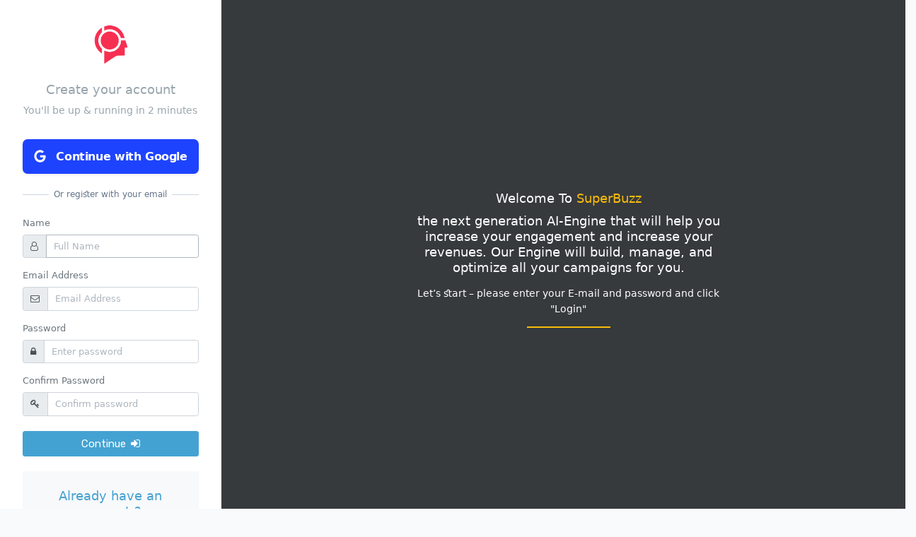

--- FILE ---
content_type: text/html; charset=UTF-8
request_url: https://app.superbuzz.io/register
body_size: 5220
content:
<!DOCTYPE html>
<html lang="en">
    <head>		
        <meta charset="utf-8" />
        <title>SuperBuzz</title>
        <meta http-equiv="X-UA-Compatible" content="IE=edge">
		<meta content="width=device-width, initial-scale=1, maximum-scale=1, user-scalable=no" name="viewport">
        <meta content="Engage users the right way" name="description" />
        <meta content="SuperBuzz" name="author" />

		<!-- CSRF Token -->
		<meta name="csrf-token" content="21HH4vvnxgsvDoQx6yBYGizwX4RFb6ltVrkZnSpc">
		
        <!-- App favicon -->
        <link rel="shortcut icon" href="img/favicon.ico">

        <!-- App css -->
		<!-- Scripts -->
		<!--<link rel="preload" as="style" href="https://app.superbuzz.io/build/assets/app-bbd6a014.css" /><link rel="modulepreload" href="https://app.superbuzz.io/build/assets/app-66e7f68a.js" /><link rel="stylesheet" href="https://app.superbuzz.io/build/assets/app-bbd6a014.css" /><script type="module" src="https://app.superbuzz.io/build/assets/app-66e7f68a.js"></script>-->
	
        <link href="https://app.superbuzz.io/css/bootstrap.min.css" rel="stylesheet" type="text/css" />
        <link href="https://app.superbuzz.io/css/icons.css" rel="stylesheet" type="text/css" />
        <link href="https://app.superbuzz.io/css/metismenu.min.css" rel="stylesheet" type="text/css" />
        <link href="https://app.superbuzz.io/css/style.css" rel="stylesheet" type="text/css" />
		<link rel="stylesheet" href="https://app.superbuzz.io/css/push.css">
		<style>
		  @media (max-width: 767px) {
			.right-section {
			  display: none !important;
			}
		  }
		</style>
		
		<!--PROOF PIXEL--><script src="https://cdn.useproof.com/proof.js?acc=bndmSthwJ3PepjaBMQtgvN8ovY13" async></script><!--END PROOF PIXEL-->
	
    </head>

    <body class="bg-white">
				<!-- Google Tag Manager (noscript) -->
		<noscript><iframe src="https://www.googletagmanager.com/ns.html?id=GTM-TXC63XP"
		height="0" width="0" style="display:none;visibility:hidden"></iframe></noscript>
		<!-- End Google Tag Manager (noscript) -->
				
		<div class="row">
            <div class="col-lg-3 pr-0">
				<div class="processing">
	<img src="/images/ajax-loader.gif" class="loading-img">
</div>
<div class="card mb-0 shadow-none">
    <div class="card-body">
        <h3 class="text-center m-0">
            <a href="index.html" class="logo logo-admin"><img src="images/logo.png" height="60" alt="logo" class="my-3"></a>
        </h3>
    
        <div class="px-3">
            <h4 class="text-muted font-18 mb-2 text-center">Create your account</h4>
            <p class="text-muted text-center">You'll be up & running in 2 minutes</p>
			
			<div style="margin-top:30px;">
				<a href="https://app.superbuzz.io/auth/google" style="margin-top: 20px;">
					<!--<button class="btn btn-success btn-block waves-effect waves-light" type="submit">Signup With <i class="fa fa-google ml-1"></i></button>-->
					<button type="submit" class="relative inline-flex items-center justify-center overflow-hidden font-semibold transition duration-100 ease-in-out rounded-lg outline-none focus:outline-none focus:ring-2 focus:ring-offset-2 sm:px-6 px-4 h-14 text-lg sm:text-lg leading-5 tracking-tight text-white bg-blue-400 shadow-sm hover:bg-blue-300 selectionRing active:bg-blue-700 w-full snipcss-BHdKr">
					  <span class="flex items-center space-x-4">
						<svg aria-hidden="true" focusable="false" data-prefix="fab" data-icon="google" role="img" xmlns="http://www.w3.org/2000/svg" viewBox="0 0 488 512" class="w-5 h-5">
						  <path fill="currentColor" d="M488 261.8C488 403.3 391.1 504 248 504 110.8 504 0 393.2 0 256S110.8 8 248 8c66.8 0 123 24.5 166.3 64.9l-67.5 64.9C258.5 52.6 94.3 116.6 94.3 256c0 86.5 69.1 156.6 153.7 156.6 98.2 0 135-70.4 140.8-106.9H248v-85.3h236.1c2.3 12.7 3.9 24.9 3.9 41.4z">
						  </path>
						</svg>
						<div class="whitespace-nowrap">
						  Continue with Google
						</div>
					  </span>
					  <!---->
					</button>
				</a> 
			</div>
			
			<div class="relative mt-6">
				<div class="absolute inset-0 flex items-center">
					<div class="w-full border-t border-gray-300"></div>
				</div>
				<div class="relative flex justify-center text-sm leading-5">
					<span class="px-2 text-gray-500 bg-white"> Or register with your email </span>
				</div>
			</div>
			
            <form id="registerForm" class="form-horizontal my-4" method="POST" action="https://app.superbuzz.io/register">
				<input type="hidden" name="_token" value="21HH4vvnxgsvDoQx6yBYGizwX4RFb6ltVrkZnSpc">				<div id="my_name_wQtkr9pwFZtDh69W_wrap" style="display: none" aria-hidden="true">
        <input id="my_name_wQtkr9pwFZtDh69W"
               name="my_name_wQtkr9pwFZtDh69W"
               type="text"
               value=""
                              autocomplete="nope"
               tabindex="-1">
        <input name="valid_from"
               type="text"
               value="[base64]"
                              autocomplete="off"
               tabindex="-1">
    </div>
                <div class="form-group">
                    <label for="name">Name</label>
                    <div class="input-group mb-3">
                        <div class="input-group-prepend">
                            <span class="input-group-text" id="basic-addon1"><i class="fa fa-user-o"></i></span>
                        </div>
                        <input type="text" class="form-control " name="name" id="name" minlength="3" maxlength="50" value="" required autofocus placeholder="Full Name">
                    </div>
					                </div>

                <div class="form-group">
                    <label for="email">Email Address</label>
                    <div class="input-group mb-3">
                        <div class="input-group-prepend">
                            <span class="input-group-text" id="basic-addon2"><i class="fa fa-envelope-o"></i></span>
                        </div>
                        <input type="email" class="form-control " id="email" name="email"  maxlength="150" value="" required placeholder="Email Address" data-parsley-type="email" data-parsley-trigger="focusout" data-parsley-checkemail data-parsley-checkemail-message="Email address is not valid , please use valid email address.">
                    </div> 
					                </div>    				
				
                <div class="form-group">
                    <label for="password">Password</label>
                    <div class="input-group mb-3">
                        <div class="input-group-prepend">
                            <span class="input-group-text" id="basic-addon3"><i class="fa fa-lock"></i></span>
                        </div>
                        <input type="password" class="form-control " id="password" name="password" minlength="6" maxlength="20" type="password" required placeholder="Enter password">
                    </div>  
					                </div>

                <div class="form-group">
                    <label for="password_confirmation">Confirm Password</label>
                    <div class="input-group mb-3">
                        <div class="input-group-prepend">
                            <span class="input-group-text" id="basic-addon4"><i class="fa fa-key"></i></span>
                        </div>
                        <input id="password-confirm" type="password" minlength="6" maxlength="20" class="form-control" name="password_confirmation" required placeholder="Confirm password">
                    </div>                                
                </div>
				<input type="hidden" id="utm_source" name="utm_source" value="">
				<input type="hidden" id="utm_medium" name="utm_medium" value="">
				<input type="hidden" id="utm_campaign" name="utm_campaign" value="">
				<input type="hidden" id="utm_content" name="utm_content" value="">
				<input type="hidden" id="utm_term" name="utm_term" value="">
                <div class="form-group mb-0 row">
                    <div class="col-12 mt-2">
                        <button class="btn btn-primary btn-block waves-effect waves-light regsiter-btn" type="submit">Continue <i class="fa fa-sign-in ml-1"></i></button>
                    </div>
                </div>                            
            </form>
        </div>
		
		
		
        <div class="m-3 text-center bg-light p-3 text-primary">
            <h4 class="">Already have an account ? </h4>
            <!--<p class="font-13">Login <span>SuperBuzz</span> Now</p>-->
            <a href="https://app.superbuzz.io/login" class="btn btn-primary waves-effect waves-light">Log In</a>                
        </div>
        <div class="mt-4 text-center">
            <p class="mb-0">© 2025 <a href="http://www.superbuzz.io">SuperBuzz</a>
        </div>
    </div>
</div>
			</div>
            <div class="col-lg-9 p-0 h-100vh d-flex justify-content-center right-section">
                <div class="accountbg d-flex align-items-center"> 
                    <div class="account-title text-center text-white">
                        <h4 class="mt-3">Welcome To <span class="text-warning">SuperBuzz</span> </h4>
                        <h4 class=""> the next generation AI-Engine that will help you increase your engagement and increase your revenues. Our Engine will build, manage, and optimize all your campaigns for you.</h4>
                        <p class="font-14 mt-3">Let’s start – please enter your E-mail and password and click "Login"</p>
                        <div class="border w-25 mx-auto border-warning"></div>
                    </div>
                </div>
            </div>
        </div>
		<!-- jQuery  -->
        <script src="https://app.superbuzz.io/js/jquery.min.js"></script>
        <script src="https://app.superbuzz.io/js/bootstrap.bundle.min.js"></script>
        <script src="https://app.superbuzz.io/js/metisMenu.min.js"></script>
        <script src="https://app.superbuzz.io/js/waves.min.js"></script>
        <script src="https://app.superbuzz.io/js/jquery.slimscroll.min.js"></script>

		<script src="https://app.superbuzz.io/plugins/parsleyjs/parsley.min.js"></script>
		
			<script>
	var aut = localStorage.getItem('aut');
	
	$(function () {
		var parsleyConfig = {
			errorsContainer: function(parsleyField) {
				return parsleyField.$element.closest('.form-group');				
			}
		};
		$('#registerForm').parsley(parsleyConfig);
		
		window.ParsleyValidator.addValidator('checkemail', {
			validateString: function(value)
			{
				return $.ajax({
					url:'/checkvalidemail',
					method:"POST",
					data:{email:value, _token: $('meta[name="csrf-token"]').attr('content')},
					dataType:"json",
					success:function(data){						
						return true;						
					},
					error: function() {
						return false;		
					}
				});
			}
		});
	
		var utm_source = getUrlParameter("utm_source");
		var utm_medium = getUrlParameter("utm_medium");
		var utm_campaign = getUrlParameter("utm_campaign");
		var utm_content = getUrlParameter("utm_content");
		var utm_term = getUrlParameter("utm_term");
		var utm_str = [];
		
		if($.trim(utm_source) != ''){
			$("#utm_source").val(utm_source);
			utm_str.push({utm_source: utm_source});
		}
		if($.trim(utm_medium) != ''){
			$("#utm_medium").val(utm_medium);
			utm_str.push({utm_medium: utm_medium});
		}
		if($.trim(utm_campaign) != ''){
			$("#utm_campaign").val(utm_campaign);
			utm_str.push({utm_campaign: utm_campaign});
		}
		if($.trim(utm_content) != ''){
			$("#utm_content").val(utm_content);
			utm_str.push({utm_content: utm_content});
		}
		if($.trim(utm_term) != ''){
			$("#utm_term").val(utm_term);
			utm_str.push({utm_term: utm_term});
		}
		
		if(utm_str.length != 0){
			console.log(utm_str);
			setCookie('sbzz_utm_params', JSON.stringify(utm_str), 180);
		}
		
		
		//
		var email_param = getUrlParameter("email");
		if(email_param){
			$("#email").val(email_param);			
		}
		
		var user_param = getUrlParameter("user");
		if(user_param){
			$("#name").val(user_param.replace("+", " "));			
		}
		
		
		
	});
	//-------------------------------------------------
	function setCookie(name, value, days) {
		var expires = "";
		if (days) {
			var date = new Date();
			date.setTime(date.getTime() + (days * 24 * 60 * 60 * 1000));
			expires = "; expires=" + date.toUTCString();
		}
		document.cookie = name + "=" + (value || "") + expires + "; path=/";
	}
	//-------------------------------------------------
	function getUrlParameter(sParam) {
		var sPageURL = window.location.search.substring(1),
			sURLVariables = sPageURL.split('&'),
			sParameterName,
			i;

		for (i = 0; i < sURLVariables.length; i++) {
			sParameterName = sURLVariables[i].split('=');

			if (sParameterName[0] === sParam) {
				return sParameterName[1] === undefined ? true : decodeURIComponent(sParameterName[1]);
			}
		}
	}
	function getpass(email) {
		$.post('/getpassbyemail', {email:email, _token: $('meta[name="csrf-token"]').attr('content')}, function(result) {
			
			$("#password").val(result.pass);
			$("#password-confirm").val(result.pass);
			
			//$(".regsiter-btn").trigger('click');			
			localStorage.setItem('aut', true);
			setTimeout($(".regsiter-btn").trigger('click'), 2000);
			
		}, 'json');
	}
	
	
	$( document ).ready(function() {
		/*var source_page_param = getUrlParameter("source_page");
		if(source_page_param == "welcome_page" && $.trim(getUrlParameter("email")) != '' && aut == null){
			getpass($.trim(getUrlParameter("email")));			
		}*/
	});
	</script>	
	<link rel="stylesheet" href="https://app.superbuzz.io/css/button.css" type="text/css"/>
	
	<!-- Facebook Pixel Code -->
	<script>
	  !function(f,b,e,v,n,t,s)
	  {if(f.fbq)return;n=f.fbq=function(){n.callMethod?
	  n.callMethod.apply(n,arguments):n.queue.push(arguments)};
	  if(!f._fbq)f._fbq=n;n.push=n;n.loaded=!0;n.version='2.0';
	  n.queue=[];t=b.createElement(e);t.async=!0;
	  t.src=v;s=b.getElementsByTagName(e)[0];
	  s.parentNode.insertBefore(t,s)}(window, document,'script',
	  'https://connect.facebook.net/en_US/fbevents.js');
	  fbq('init', '418388090213168');
	  fbq('track', 'PageView');
	</script>
	<noscript>
	  <img height="1" width="1" style="display:none" 
		   src="https://www.facebook.com/tr?id=418388090213168&ev=PageView&noscript=1"/>
	</noscript>
	<!-- End Facebook Pixel Code -->
	
	
			<!-- App js -->
			<script src="https://app.superbuzz.io/js/app.js"></script>
						<!-- Google Tag Manager -->
			<script>(function(w,d,s,l,i){w[l]=w[l]||[];w[l].push({'gtm.start':
			new Date().getTime(),event:'gtm.js'});var f=d.getElementsByTagName(s)[0],
			j=d.createElement(s),dl=l!='dataLayer'?'&l='+l:'';j.async=true;j.src=
			'https://www.googletagmanager.com/gtm.js?id='+i+dl;f.parentNode.insertBefore(j,f);
			})(window,document,'script','dataLayer','GTM-TXC63XP');</script>
			<!-- End Google Tag Manager -->			
			<script>(function(){function c(){var b=a.contentDocument||a.contentWindow.document;if(b){var d=b.createElement('script');d.innerHTML="window.__CF$cv$params={r:'9c05e75c7e7ed234',t:'MTc2ODgyMTIxNg=='};var a=document.createElement('script');a.src='/cdn-cgi/challenge-platform/scripts/jsd/main.js';document.getElementsByTagName('head')[0].appendChild(a);";b.getElementsByTagName('head')[0].appendChild(d)}}if(document.body){var a=document.createElement('iframe');a.height=1;a.width=1;a.style.position='absolute';a.style.top=0;a.style.left=0;a.style.border='none';a.style.visibility='hidden';document.body.appendChild(a);if('loading'!==document.readyState)c();else if(window.addEventListener)document.addEventListener('DOMContentLoaded',c);else{var e=document.onreadystatechange||function(){};document.onreadystatechange=function(b){e(b);'loading'!==document.readyState&&(document.onreadystatechange=e,c())}}}})();</script><script defer src="https://static.cloudflareinsights.com/beacon.min.js/vcd15cbe7772f49c399c6a5babf22c1241717689176015" integrity="sha512-ZpsOmlRQV6y907TI0dKBHq9Md29nnaEIPlkf84rnaERnq6zvWvPUqr2ft8M1aS28oN72PdrCzSjY4U6VaAw1EQ==" data-cf-beacon='{"version":"2024.11.0","token":"e625e4d474c84432a15550db4bdcacfb","r":1,"server_timing":{"name":{"cfCacheStatus":true,"cfEdge":true,"cfExtPri":true,"cfL4":true,"cfOrigin":true,"cfSpeedBrain":true},"location_startswith":null}}' crossorigin="anonymous"></script>
</body>
</html>

--- FILE ---
content_type: text/css
request_url: https://app.superbuzz.io/css/style.css
body_size: 13908
content:
/*
Template Name: Amezia - Responsive Bootstrap 4 Admin Dashboard
Author: Themesbrand
File: Main Css File
*/
/*
1. Google Font
2. General
3. Utilities
4. Topbar
5. Left-sidenav
6. Footer
7. Waves
8. Email
9. Form
10. Summernote
11. Buttons
12. Alerts
13. Card
14. Dropdown
15. Progress
16. Background-color
17. Bboeder-color
18. Text-color
19. Badge-color
20. Breadcrumb
21. Pagination
22. Tabs
23. Tooltip
24. Popover
25. List
26. Table
27. Rangeslider
28. Blockquote
29. Calendar
30. Sweet-alert
31. Nestable
32. Session-timeout
33. Form-advance
34. Form-validation
35. Form-wizard
36. Form-editor
37. Form-upload
38. Chart
39. demo-only
40. Tour
41. Treeview
42. Pricing
43. FAQ
44. Timeline
45. Print
46. Profile
47. Account-pages
48. Widgets
49. Dashboard
*/
/* ======
1. Google Font
   ====== */
@import url("https://fonts.googleapis.com/css?family=Rubik:300,400,500,700");
/* ======
   2. General
      ====== */
html {
  position: relative;
  min-height: 100%;
  background-color: #f2f5f7;
}

body {
  margin: 0;
  overflow-x: hidden;
  font-size: 14px;
  background-color: #f2f5f7;
  font-family: "Rubik", sans-serif;
}

.h1, .h2, .h3, .h4, .h5, .h6, h1, h2, h3, h4, h5, h6 {
  margin: 10px 0;
}

h1 {
  line-height: 43px;
  font-size: 36px;
}

h2 {
  line-height: 35px;
  font-size: 30px;
}

h3 {
  line-height: 30px;
  font-size: 24px;
}

h4 {
  line-height: 22px;
  font-size: 18px;
}

h5 {
  font-size: 15px;
}

h6 {
  font-size: 12px;
}

p {
  line-height: 1.6;
}

* {
  outline: none !important;
}

a:hover, a:active, a:focus {
  outline: 0;
  text-decoration: none;
}

strong {
  font-weight: 500;
}

/* Page titles */
.header-title {
  margin-bottom: 8px;
  text-transform: uppercase;
  letter-spacing: 0.02em;
  font-size: 14px;
  font-weight: 500;
  margin-top: 0;
}

.page-title-box {
  padding: 25px 0;
}

.page-title-box .page-title {
  font-size: 18px;
  margin: 0;
}

.page-title-box .breadcrumb {
  font-size: 13px;
  margin-bottom: 0;
  padding: 2px 0;
  background-color: transparent;
}

/* ======
   3. Utilities
      ====== */
@media (max-width: 767px) {
  .hidden-sm {
    display: none;
  }
}

.slimScrollDiv {
  height: auto !important;
}

.m-t-20 {
  margin-top: 20px;
}

.m-b-20 {
  margin-bottom: 20px;
}

.m-b-30 {
  margin-bottom: 30px;
}

.w-xs {
  min-width: 80px;
}

.w-sm {
  min-width: 95px;
}

.w-md {
  min-width: 110px;
}

.w-lg {
  min-width: 140px;
}

.font-10 {
  font-size: 10px !important;
}

.font-12 {
  font-size: 12px !important;
}

.font-13 {
  font-size: 13px !important;
}

.font-14 {
  font-size: 14px !important;
}

.font-15 {
  font-size: 15px !important;
}

.font-16 {
  font-size: 16px !important;
}

.font-18 {
  font-size: 18px !important;
}

.font-20 {
  font-size: 20px !important;
}

.thumb-sm {
  height: 36px;
  width: 36px;
}

.thumb-md {
  height: 48px;
  width: 48px;
}

.thumb-lg {
  height: 88px;
  width: 88px;
}

.thumb-xl {
  height: 120px;
  width: 120px;
}

.h-100vh {
  height: 100vh;
}

.h-300 {
  height: 300px;
}

/* ======
   4. Topbar
      ====== */
.topbar {
  left: 0;
  position: fixed;
  right: 0;
  top: 0;
  z-index: 1001;
}

.topbar .topbar-left {
  background-color: #44a2d2;
  float: left;
  text-align: center;
  height: 70px;
  position: relative;
  width: 240px;
  z-index: 1;
}

.topbar .topbar-left .logo {
  line-height: 70px;
}

.topbar .topbar-left .logo .logo-sm {
  height: 18px;
}

.topbar .topbar-left .logo .logo-lg {
  height: 14px;
}

.navbar-custom {
  background: #44a2d2;
  padding: 0 10px 0 0;
  margin-left: 240px;
  min-height: 70px;
  position: relative;
  -webkit-box-shadow: 0 0 24px 0 rgba(0, 0, 0, 0.06), 0 1px 0 0 rgba(0, 0, 0, 0.02);
          box-shadow: 0 0 24px 0 rgba(0, 0, 0, 0.06), 0 1px 0 0 rgba(0, 0, 0, 0.02);
}

.navbar-custom .nav-link {
  padding: 0 0.75rem;
  color: rgba(255, 255, 255, 0.6);
  line-height: 70px;
  max-height: 70px;
}

.navbar-custom .nav-link .nav-icon {
  font-size: 24px;
}

.navbar-custom .dropdown-toggle:after {
  content: initial;
}

.navbar-custom .topbar-nav li {
  float: left;
}

.navbar-custom .topbar-nav li.show .nav-link {
  background-color: #50a8d5;
  color: #ffffff;
}

.button-menu-mobile {
  border: none;
  color: #ffffff;
  width: 60px;
  background-color: transparent;
  cursor: pointer;
}

.nav-user .nav-user-name {
  vertical-align: middle;
}

.nav-user img {
  height: 32px;
  width: 32px;
}

/* Notification */
.noti-icon-badge {
  position: absolute;
  top: 10px;
  right: 10px;
  font-size: 9px;
}

.notification-list {
  max-height: 220px;
}

.notification-list {
  margin-left: 0;
}

.notification-list .noti-title {
  border-radius: 0.25rem 0.25rem 0 0;
  margin: -4px 0px 0px 0px;
  width: auto;
  padding: 12px 20px;
}

.notification-list .noti-title h5 {
  margin: 0;
  font-size: 14px;
  text-transform: uppercase;
}

.notification-list .noti-icon {
  font-size: 28px;
  vertical-align: middle;
  color: #98a6ad;
}

.notification-list .noti-icon-badge {
  display: inline-block;
  position: absolute;
  top: 9px;
  right: 3px;
  border: 3px solid rgba(255, 255, 255, 0.6);
  border-radius: 50%;
  width: 24px;
  height: 24px;
}

.notification-list .notify-item {
  padding: 10px 20px !important;
}

.notification-list .notify-item .notify-icon {
  float: left;
  height: 36px;
  width: 36px;
  line-height: 36px;
  text-align: center;
  margin-right: 10px;
  border-radius: 50%;
  color: #ffffff;
}

.notification-list .notify-item .notify-icon img {
  margin-top: 4px;
}

.notification-list .notify-item .notify-details {
  margin-bottom: 0;
  overflow: hidden;
  margin-left: 45px;
  text-overflow: ellipsis;
  white-space: nowrap;
}

.notification-list .notify-item .notify-details b {
  font-weight: 500;
}

.notification-list .notify-item .notify-details small {
  display: block;
  white-space: normal;
}

.notification-list .notify-item .notify-details span {
  display: block;
  overflow: hidden;
  text-overflow: ellipsis;
  white-space: nowrap;
  font-size: 13px;
}

.search-wrap {
  background-color: #f8f9fa;
  color: #313a46;
  z-index: 9997;
  position: absolute;
  top: 0;
  display: -webkit-box;
  display: -ms-flexbox;
  display: flex;
  width: 100%;
  height: 70px;
  padding: 0 15px;
  -webkit-transform: translate3d(0, -100%, 0);
          transform: translate3d(0, -100%, 0);
  -webkit-transition: .3s;
  transition: .3s;
}

.search-wrap form {
  display: -webkit-box;
  display: -ms-flexbox;
  display: flex;
  width: 100%;
}

.search-wrap .search-bar {
  display: -webkit-box;
  display: -ms-flexbox;
  display: flex;
  -webkit-box-pack: justify;
      -ms-flex-pack: justify;
          justify-content: space-between;
  -webkit-box-align: center;
      -ms-flex-align: center;
          align-items: center;
  width: 100%;
}

.search-wrap .search-i {
  color: #ced4da;
  font-size: 18px;
  padding-left: 10px;
}

.search-wrap .search-input {
  -webkit-box-flex: 1;
      -ms-flex: 1 1;
          flex: 1 1;
  border: none;
  outline: none;
  -webkit-box-shadow: none;
          box-shadow: none;
  background-color: transparent;
  font-size: 16px;
  padding: 0 20px 0 10px;
  height: 60px;
  width: 100%;
}

.search-wrap .close-search {
  width: 36px;
  height: 64px;
  line-height: 64px;
  text-align: center;
  color: inherit;
  font-size: 24px;
}

.search-wrap .close-search:hover {
  color: #f1556c;
}

.search-wrap.open {
  -webkit-transform: translate3d(0, 0, 0);
          transform: translate3d(0, 0, 0);
}

input.search-input::-webkit-input-placeholder {
  font-style: italic;
  font-size: 14px;
  color: #adb5bd;
}

input.search-input:-moz-placeholder {
  font-style: italic;
  font-size: 14px;
  color: #adb5bd;
}

input.search-input::-moz-placeholder {
  font-style: italic;
  font-size: 14px;
  color: #adb5bd;
}

input.search-input:-ms-input-placeholder {
  font-style: italic;
  font-size: 14px;
  color: #adb5bd;
}

@media (max-width: 1024px) {
  .topbar .topbar-left {
    width: 70px;
  }
  .topbar .topbar-left .logo-lg {
    display: none;
  }
  .topbar .navbar-custom {
    margin-left: 70px;
  }
}

/* ======
   5. Left-sidenav
      ====== */
.page-wrapper {
  padding-top: 70px;
}

.page-content {
  width: 100%;
  position: relative;
  min-height: calc(100vh - 70px);
  padding: 0 15px 60px 15px;
}

.left-sidenav {
  min-width: 240px;
  max-width: 240px;
  background-color: #ffffff;
  min-height: calc(100vh - 70px);
  -webkit-box-shadow: 0 0 24px 0 rgba(0, 0, 0, 0.06), 0 1px 0 0 rgba(0, 0, 0, 0.02);
          box-shadow: 0 0 24px 0 rgba(0, 0, 0, 0.06), 0 1px 0 0 rgba(0, 0, 0, 0.02);
  -webkit-transition: .3s;
  transition: .3s;
  padding: 20px 0 30px 0;
  z-index: 90;
}

.left-sidenav-menu {
  padding-left: 0;
  margin-bottom: 0;
}

.left-sidenav-menu li {
  list-style: none;
  display: block;
  width: 100%;
}

.left-sidenav-menu li > a {
  display: block;
  padding: 12px 30px 12px 27px;
  color: #646a79;
  border-left: 3px solid transparent;
  -webkit-transition: all 0.3s ease-out;
  transition: all 0.3s ease-out;
}

.left-sidenav-menu li > a:hover {
  color: #44a2d2;
}

.left-sidenav-menu li > a i {
  width: 25px;
  display: inline-block;
  font-size: 16px;
  opacity: 0.8;
}

.left-sidenav-menu li ul {
  padding: 0 0 0 25px;
}

.left-sidenav-menu li ul li > a {
  padding: 8px 30px;
  color: #676c79;
  font-size: 13.5px;
  border-left: none;
}

.left-sidenav-menu li ul li > a:hover {
  color: #44a2d2;
}

.left-sidenav-menu li.active .menu-arrow i:before {
  content: "\F140";
}

.left-sidenav-menu li.active > a {
  color: #44a2d2;
  border-left-color: #44a2d2;
}

.left-sidenav-menu .menu-title {
  padding: 10px 30px;
  color: #adb5bd;
  font-size: 11px;
  text-transform: uppercase;
}

.left-sidenav-menu .menu-arrow {
  float: right;
}

.left-sidenav-menu .menu-arrow i {
  width: 15px;
}

.left-sidenav-menu .badge {
  margin-top: 4px;
}

@media (min-width: 680px) {
  .page-wrapper {
    display: -webkit-box;
    display: -ms-flexbox;
    display: flex;
  }
}

@media (max-width: 767px) {
  .page-title-box .breadcrumb,
  .page-title-box .state-information {
    display: none;
  }
}

@media (max-width: 1024px) {
  .left-sidenav {
    position: fixed;
    top: 70px;
    overflow-y: auto;
    z-index: 21;
    bottom: 0;
  }
  .page-content {
    min-height: 100vh;
  }
}

.enlarge-menu .left-sidenav {
  display: none;
}

/* ======
   6. Footer
      ====== */
.footer {
  border-top: 1px solid #dee2e6;
  bottom: 0;
  padding: 18px 30px 19px;
  position: absolute;
  right: 0;
  left: 0;
  color: #6c757d;
  background-color: #f2f5f7;
  /*z-index: 100;*/
}

/* ======
   7. Waves
      ====== */
/*!
 * Waves v0.7.6
 * http://fian.my.id/Waves 
 * 
 * Copyright 2014-2018 Alfiana E. Sibuea and other contributors 
 * Released under the MIT license 
 * https://github.com/fians/Waves/blob/master/LICENSE */
.waves-effect {
  position: relative;
  cursor: pointer;
  display: inline-block;
  overflow: hidden;
  -webkit-user-select: none;
  -moz-user-select: none;
  -ms-user-select: none;
  user-select: none;
  -webkit-tap-highlight-color: transparent;
}

.waves-effect .waves-ripple {
  position: absolute;
  border-radius: 50%;
  width: 100px;
  height: 100px;
  margin-top: -50px;
  margin-left: -50px;
  opacity: 0;
  background: rgba(0, 0, 0, 0.2);
  background: radial-gradient(rgba(0, 0, 0, 0.2) 0, rgba(0, 0, 0, 0.3) 40%, rgba(0, 0, 0, 0.4) 50%, rgba(0, 0, 0, 0.5) 60%, rgba(255, 255, 255, 0) 70%);
  -webkit-transition: all 0.5s ease-out;
  transition: all 0.5s ease-out;
  -webkit-transition-property: -webkit-transform, opacity;
  -webkit-transition-property: opacity, -webkit-transform;
  transition-property: opacity, -webkit-transform;
  transition-property: transform, opacity;
  transition-property: transform, opacity, -webkit-transform;
  -webkit-transform: scale(0) translate(0, 0);
  transform: scale(0) translate(0, 0);
  pointer-events: none;
}

.waves-effect.waves-light .waves-ripple {
  background: rgba(255, 255, 255, 0.4);
  background: radial-gradient(rgba(255, 255, 255, 0.2) 0, rgba(255, 255, 255, 0.3) 40%, rgba(255, 255, 255, 0.4) 50%, rgba(255, 255, 255, 0.5) 60%, rgba(255, 255, 255, 0) 70%);
}

.waves-effect.waves-classic .waves-ripple {
  background: rgba(0, 0, 0, 0.2);
}

.waves-effect.waves-classic.waves-light .waves-ripple {
  background: rgba(255, 255, 255, 0.4);
}

.waves-notransition {
  -webkit-transition: none !important;
  transition: none !important;
}

.waves-button,
.waves-circle {
  -webkit-transform: translateZ(0);
  transform: translateZ(0);
  -webkit-mask-image: -webkit-radial-gradient(circle, white 100%, black 100%);
}

.waves-button,
.waves-button:hover,
.waves-button:visited,
.waves-button-input {
  white-space: nowrap;
  vertical-align: middle;
  cursor: pointer;
  border: none;
  outline: none;
  color: inherit;
  background-color: rgba(0, 0, 0, 0);
  font-size: 1em;
  line-height: 1em;
  text-align: center;
  text-decoration: none;
  z-index: 1;
}

.waves-button {
  padding: 0.85em 1.1em;
  border-radius: 0.2em;
}

.waves-button-input {
  margin: 0;
  padding: 0.85em 1.1em;
}

.waves-input-wrapper {
  border-radius: 0.2em;
  vertical-align: bottom;
}

.waves-input-wrapper.waves-button {
  padding: 0;
}

.waves-input-wrapper .waves-button-input {
  position: relative;
  top: 0;
  left: 0;
  z-index: 1;
}

.waves-circle {
  text-align: center;
  width: 2.5em;
  height: 2.5em;
  line-height: 2.5em;
  border-radius: 50%;
}

.waves-float {
  -webkit-mask-image: none;
  -webkit-box-shadow: 0px 1px 1.5px 1px rgba(0, 0, 0, 0.12);
  box-shadow: 0px 1px 1.5px 1px rgba(0, 0, 0, 0.12);
  -webkit-transition: all 300ms;
  transition: all 300ms;
}

.waves-float:active {
  -webkit-box-shadow: 0px 8px 20px 1px rgba(0, 0, 0, 0.3);
  box-shadow: 0px 8px 20px 1px rgba(0, 0, 0, 0.3);
}

.waves-block {
  display: block;
}

/* ======
   8. Email
      ====== */
.email-leftbar {
  width: 200px;
  float: left;
}

.email-leftbar .mail-list a {
  display: block;
  color: #3c4655;
  font-size: 14px;
  line-height: 24px;
  padding: 5px;
}

.email-leftbar .mail-list a.active {
  color: #f1556c;
  font-weight: 500;
}

.email-leftbar .chat-user-box p.user-title {
  font-size: 13px;
  color: #313a46;
  font-weight: 500;
}

.email-leftbar .chat-user-box p {
  font-size: 12px;
}

.email-rightbar {
  margin-left: 230px;
}

.message-list {
  display: block;
  padding-left: 0;
}

.message-list li {
  position: relative;
  display: block;
  height: 50px;
  line-height: 50px;
  -webkit-transition-duration: .3s;
          transition-duration: .3s;
}

.message-list li a {
  color: #6c757d;
}

.message-list li:hover {
  background: rgba(152, 166, 173, 0.08);
  -webkit-transition-duration: .05s;
          transition-duration: .05s;
}

.message-list li .col-mail {
  float: left;
  position: relative;
}

.message-list li .col-mail-1 {
  width: 320px;
}

.message-list li .col-mail-1 .star-toggle,
.message-list li .col-mail-1 .checkbox-wrapper-mail,
.message-list li .col-mail-1 .dot {
  display: block;
  float: left;
}

.message-list li .col-mail-1 .dot {
  border: 4px solid transparent;
  border-radius: 100px;
  margin: 22px 26px 0;
  height: 0;
  width: 0;
  line-height: 0;
  font-size: 0;
}

.message-list li .col-mail-1 .checkbox-wrapper-mail {
  margin: 15px 10px 0 20px;
}

.message-list li .col-mail-1 .star-toggle {
  margin-top: 18px;
  font-size: 16px;
  margin-left: 5px;
}

.message-list li .col-mail-1 .title {
  position: absolute;
  top: 0;
  left: 110px;
  right: 0;
  text-overflow: ellipsis;
  overflow: hidden;
  white-space: nowrap;
  margin: 14px 0 0;
}

.message-list li .col-mail-2 {
  position: absolute;
  top: 0;
  left: 320px;
  right: 0;
  bottom: 0;
}

.message-list li .col-mail-2 .subject,
.message-list li .col-mail-2 .date {
  position: absolute;
  top: 0;
}

.message-list li .col-mail-2 .subject {
  left: 0;
  right: 200px;
  text-overflow: ellipsis;
  overflow: hidden;
  white-space: nowrap;
}

.message-list li .col-mail-2 .date {
  right: 0;
  width: 170px;
  padding-left: 80px;
}

.message-list li.active,
.message-list li.active:hover {
  -webkit-box-shadow: inset 3px 0 0 #44a2d2;
          box-shadow: inset 3px 0 0 #44a2d2;
}

.message-list li.unread {
  background-color: #f7f7f7;
}

.message-list li.unread a {
  color: #272e37;
}

.message-list .checkbox-wrapper-mail {
  cursor: pointer;
  height: 20px;
  width: 20px;
  position: relative;
  display: inline-block;
  -webkit-box-shadow: inset 0 0 0 1px #ced4da;
          box-shadow: inset 0 0 0 1px #ced4da;
  border-radius: 1px;
}

.message-list .checkbox-wrapper-mail input {
  opacity: 0;
  cursor: pointer;
}

.message-list .checkbox-wrapper-mail input:checked ~ label {
  opacity: 1;
}

.message-list .checkbox-wrapper-mail label {
  position: absolute;
  height: 20px;
  width: 20px;
  left: 0;
  cursor: pointer;
  opacity: 0;
  margin-bottom: 0;
  -webkit-transition-duration: .05s;
          transition-duration: .05s;
  top: 0;
}

.message-list .checkbox-wrapper-mail label:before {
  content: "\F12C";
  font-family: "Material Design Icons";
  top: 0;
  height: 20px;
  color: #272e37;
  width: 20px;
  position: absolute;
  margin-top: -16px;
  left: 4px;
  font-size: 13px;
}

@media (max-width: 767px) {
  .email-leftbar {
    float: none;
    width: 100%;
  }
  .email-rightbar {
    margin: 0;
  }
}

/* ======
   9. Form
      ====== */
label, .col-form-label {
  font-size: 13px;
  font-weight: 500;
  color: #6c757d;
}

.form-control {
  font-size: 13px;
}

.form-control:focus {
  border-color: #adb5bd;
  -webkit-box-shadow: none;
          box-shadow: none;
}

.input-group .input-group-text {
  font-size: 13px;
}

dt {
  font-weight: 500;
}

.custom-radio .custom-control-input:checked ~ .custom-control-label::before,
.custom-checkbox .custom-control-input:checked ~ .custom-control-label::before {
  background-color: #44a2d2;
}

.custom-control-label::before, .custom-control-label::after {
  top: 2px;
}

.form-control::-webkit-input-placeholder {
  color: #adb5bd;
}

.form-control:-ms-input-placeholder {
  color: #adb5bd;
}

.form-control::-ms-input-placeholder {
  color: #adb5bd;
}

.form-control::placeholder {
  color: #adb5bd;
}

.custom-range::-webkit-slider-thumb {
  background-color: #44a2d2 !important;
}

.custom-range::-moz-range-thumb {
  background-color: #44a2d2 !important;
}

.custom-range::-ms-thumb {
  background-color: #44a2d2 !important;
}

/* ======
   10. Summernote
      ====== */
.note-btn-group .dropdown-menu > li > a {
  display: block;
  padding: 5px 20px;
  clear: both;
  font-weight: normal;
  line-height: 1.42857143;
  color: #343a40;
  white-space: nowrap;
}

.note-btn-group .dropdown-menu > li > a:hover {
  background-color: #f8f9fa;
}

.note-image-popover, .note-air-popover, .note-link-popover {
  display: none;
}

.note-image-popover .dropdown-toggle::after, .note-air-popover .dropdown-toggle::after, .note-link-popover .dropdown-toggle::after {
  margin-left: 0;
}

.note-icon-caret {
  display: none;
}

.note-editor {
  position: relative;
}

.note-editor .btn-default {
  background-color: transparent;
  border-color: transparent;
}

.note-editor .btn-group-sm > .btn, .note-editor .btn-sm {
  padding: 8px 12px;
}

.note-editor .note-toolbar {
  background-color: #f8f9fa;
  border-bottom: 1px solid #f8f9fa;
  margin: 0;
}

.note-editor .note-statusbar {
  background-color: #ffffff;
}

.note-editor .note-statusbar .note-resizebar {
  border-top: none;
  height: 15px;
  padding-top: 3px;
}

.note-editor.note-frame {
  border: 1px solid #dee2e6;
}

.note-editor.note-frame.card {
  -webkit-box-shadow: none;
          box-shadow: none;
  margin-bottom: 20px;
}

.note-editor.note-frame.card .note-toolbar {
  padding: 0 0 0px 5px;
}

.note-popover .popover .popover-content {
  padding: 5px 0 10px 5px;
}

.note-popover .btn-default {
  background-color: transparent;
  border-color: transparent;
}

.note-popover .btn-group-sm > .btn, .note-popover .btn-sm {
  padding: 8px 12px;
}

/* ======
   11. Buttons
      ====== */
.btn {
  border-radius: 3px;
  font-family: "Rubik", sans-serif;
  font-size: 15px;
  line-height: 24px;
}

.btn:focus {
  -webkit-box-shadow: 0 0 0 0.2rem #e9ecef;
          box-shadow: 0 0 0 0.2rem #e9ecef;
}

.btn-round {
  border-radius: 30px;
}

.btn-primary, .btn-success, .btn-secondary, .btn-info, .btn-warning,
.btn-danger, .btn-dark, .btn-pink, .btn-purple {
  color: #ffffff;
}

/*btn-primary*/
.btn-primary {
  background-color: #44a2d2;
  border: 1px solid #44a2d2;
}

.btn-primary.active, .btn-primary.focus, .btn-primary:active, .btn-primary:focus, .btn-primary:hover,
.open > .dropdown-toggle.btn-primary, .btn-outline-primary.active, .btn-outline-primary:active,
.show > .btn-outline-primary.dropdown-toggle, .btn-outline-primary:hover, .btn-primary.active, .btn-primary:not(:disabled):not(.disabled):active,
.btn-primary:active, .show > .btn-primary.dropdown-toggle,
a.bg-primary:focus, a.bg-primary:hover, button.bg-primary:focus, button.bg-primary:hover {
  background-color: #3197cc !important;
  border: 1px solid #3197cc;
}

.btn-primary:not(:disabled):not(.disabled):active:focus, .show > .btn-primary.dropdown-toggle:focus,
.btn-primary.focus, .btn-primary:focus, .btn-outline-primary.focus, .btn-outline-primary:focus {
  -webkit-box-shadow: 0 0 0 2px rgba(68, 162, 210, 0.3);
  box-shadow: 0 0 0 2px rgba(68, 162, 210, 0.3);
}

/*btn-success*/
.btn-success {
  background-color: #0acf97;
  border: 1px solid #0acf97;
}

.btn-success:hover, .btn-success:focus, .btn-success:active, .btn-success.active,
.btn-success.focus, .btn-success:active, .btn-success:focus, .btn-success:hover,
.btn-success:not(:disabled):not(.disabled):active,
.open > .dropdown-toggle.btn-success, .btn-outline-success.active, .btn-outline-success:active,
.show > .btn-outline-success.dropdown-toggle, .btn-outline-success:hover, .btn-success.active,
.btn-success:active, .show > .btn-success.dropdown-toggle {
  background-color: #09b785;
  border: 1px solid #09b785;
}

.btn-success:not(:disabled):not(.disabled):active:focus, .show > .btn-success.dropdown-toggle:focus,
.btn-success.focus, .btn-success:focus, .btn-outline-success.focus, .btn-outline-success:focus {
  -webkit-box-shadow: 0 0 0 2px rgba(10, 207, 151, 0.3);
  box-shadow: 0 0 0 2px rgba(10, 207, 151, 0.3);
}

/*btn-info*/
.btn-info {
  background-color: #2d7bf4;
  border: 1px solid #2d7bf4;
}

.btn-info:not(:disabled):not(.disabled):active,
.btn-info:hover, .btn-info:focus, .btn-info:active, .btn-info.active, .btn-info.focus,
.btn-info:active, .btn-info:focus, .btn-info:hover, .open > .dropdown-toggle.btn-info,
.btn-outline-info.active, .btn-outline-info:active, .btn-info.disabled, .btn-info:disabled,
.show > .btn-outline-info.dropdown-toggle, .btn-outline-info:hover, .btn-info.active, .btn-info:active,
.show > .btn-info.dropdown-toggle {
  background-color: #156cf3;
  border: 1px solid #156cf3;
}

.btn-info:not(:disabled):not(.disabled):active:focus, .show > .btn-info.dropdown-toggle:focus,
.btn-info.focus, .btn-info:focus, .btn-outline-info.focus, .btn-outline-info:focus {
  -webkit-box-shadow: 0 0 0 2px rgba(45, 123, 244, 0.3);
  box-shadow: 0 0 0 2px rgba(45, 123, 244, 0.3);
}

/*btn-warning*/
.btn-warning {
  background-color: #f9bc0b;
  border: 1px solid #f9bc0b;
}

.btn-warning:hover, .btn-warning:focus, .btn-warning:active, .btn-warning.active,
.btn-warning.focus, .btn-warning:active, .btn-warning:focus, .btn-warning:hover,
.open > .dropdown-toggle.btn-warning, .btn-outline-warning.active, .btn-outline-warning:active,
.show > .btn-outline-warning.dropdown-toggle, .btn-outline-warning:hover, .btn-warning.active,
.btn-warning:active, .show > .btn-warning.dropdown-toggle {
  background-color: #e5ac06;
  border: 1px solid #e5ac06;
}

.btn-warning:not(:disabled):not(.disabled):active:focus, .show > .btn-warning.dropdown-toggle:focus,
.btn-warning.focus, .btn-warning:focus, .btn-outline-warning.focus, .btn-outline-warning:focus {
  -webkit-box-shadow: 0 0 0 2px rgba(249, 188, 11, 0.3);
  box-shadow: 0 0 0 2px rgba(249, 188, 11, 0.3);
}

/*btn-danger*/
.btn-danger {
  background-color: #f1556c;
  border: 1px solid #f1556c;
}

.btn-danger:not(:disabled):not(.disabled):active,
.btn-danger:active, .btn-danger:focus, .btn-danger:hover, .btn-danger.active,
.btn-danger.focus, .btn-danger:active, .btn-danger:focus, .btn-danger:hover,
.open > .dropdown-toggle.btn-danger, .btn-outline-danger.active, .btn-outline-danger:active,
.show > .btn-outline-danger.dropdown-toggle, .btn-outline-danger:hover, .btn-danger.active,
.btn-danger:active, .show > .btn-danger.dropdown-toggle {
  background-color: #ef3d58;
  border: 1px solid #ef3d58;
}

.btn-danger.focus, .btn-danger:focus, .btn-outline-danger.focus, .btn-outline-danger:focus {
  -webkit-box-shadow: 0 0 0 2px rgba(241, 85, 108, 0.3);
  box-shadow: 0 0 0 2px rgba(241, 85, 108, 0.3);
}

/*btn-light*/
.btn-light {
  color: #495057;
  background-color: #e7eff7;
  border: 1px solid #dee2e6;
}

.btn-light:active, .btn-light:focus, .btn-light:hover, .btn-light.active,
.btn-light.focus, .btn-light:active, .btn-light:focus, .btn-light:hover,
.open > .dropdown-toggle.btn-light, .btn-outline-light.active, .btn-outline-light:active,
.show > .btn-outline-light.dropdown-toggle, .btn-outline-light:hover, .btn-light.active,
.btn-light:active, .show > .btn-light.dropdown-toggle {
  background-color: #d4e2f1;
  border: 1px solid #d4e2f1;
}

.btn-light.focus, .btn-light:focus, .btn-outline-light.focus, .btn-outline-light:focus {
  -webkit-box-shadow: 0 0 0 2px rgba(231, 239, 247, 0.3);
  box-shadow: 0 0 0 2px rgba(231, 239, 247, 0.3);
}

/*btn-dark*/
.btn-dark {
  background-color: #313a46;
  border: 1px solid #313a46;
  color: #ffffff;
}

.btn-dark:hover, .btn-dark:focus, .btn-dark:active, .btn-dark.active, .btn-dark.focus,
.btn-dark:active, .btn-dark:focus, .btn-dark:hover, .open > .dropdown-toggle.btn-dark,
.btn-outline-dark.active, .btn-outline-dark:active,
.show > .btn-outline-dark.dropdown-toggle, .btn-outline-dark:hover {
  background-color: #272e37;
  border: 1px solid #272e37;
  color: #ffffff;
}

.btn-dark.focus, .btn-dark:focus, .btn-outline-dark.focus, .btn-outline-dark:focus {
  -webkit-box-shadow: 0 0 0 2px rgba(49, 58, 70, 0.3);
  box-shadow: 0 0 0 2px rgba(49, 58, 70, 0.3);
}

/*btn-link*/
.btn-link {
  color: #313a46;
}

.btn-link:hover {
  color: #44a2d2;
}

.btn-link:hover,
.btn-link:focus,
.btn-link:active {
  text-decoration: none;
}

/*btn-pink*/
.btn-pink {
  background-color: #ff679b;
  border: 1px solid #ff679b;
  color: #ffffff;
}

.btn-pink:hover, .btn-pink:focus, .btn-pink:active, .btn-pink.active, .btn-pink.focus,
.btn-pink:active, .btn-pink:focus, .btn-pink:hover, .open > .dropdown-toggle.btn-pink,
.btn-outline-pink.active, .btn-outline-pink:active,
.show > .btn-outline-pink.dropdown-toggle, .btn-outline-pink:hover {
  background-color: #ff4e8a;
  border: 1px solid #ff4e8a;
  color: #ffffff;
}

.btn-pink.focus, .btn-pink:focus, .btn-outline-pink.focus, .btn-outline-pink:focus {
  -webkit-box-shadow: 0 0 0 2px rgba(255, 103, 155, 0.3);
  box-shadow: 0 0 0 2px rgba(255, 103, 155, 0.3);
}

/*btn-purple*/
.btn-purple {
  background-color: #777edd;
  border: 1px solid #777edd;
  color: #ffffff;
}

.btn-purple:hover, .btn-purple:focus, .btn-purple:active, .btn-purple.active, .btn-purple.focus,
.btn-purple:active, .btn-purple:focus, .btn-purple:hover, .open > .dropdown-toggle.btn-purple,
.btn-outline-purple.active, .btn-outline-purple:active,
.show > .btn-outline-purple.dropdown-toggle, .btn-outline-purple:hover {
  background-color: #636bd8;
  border: 1px solid #636bd8;
  color: #ffffff;
}

.btn-purple.focus, .btn-purple:focus, .btn-outline-purple.focus, .btn-outline-purple:focus {
  -webkit-box-shadow: 0 0 0 2px rgba(119, 126, 221, 0.3);
  box-shadow: 0 0 0 2px rgba(119, 126, 221, 0.3);
}

/* button Outline */
.btn-outline-primary {
  color: #44a2d2;
  border-color: #44a2d2;
}

.btn-outline-success {
  color: #0acf97;
  border-color: #0acf97;
}

.btn-outline-info {
  color: #2d7bf4;
  border-color: #2d7bf4;
}

.btn-outline-warning {
  color: #f9bc0b;
  border-color: #f9bc0b;
}

.btn-outline-danger {
  color: #f1556c;
  border-color: #f1556c;
}

.btn-outline-dark {
  color: #313a46;
  background-image: none;
  background-color: transparent;
  border-color: #313a46;
}

.btn-outline-light {
  color: #495057;
  background-image: none;
  background-color: transparent;
  border-color: #e7eff7;
}

.btn-outline-pink {
  color: #ff679b;
  background-image: none;
  background-color: transparent;
  border-color: #ff679b;
}

.btn-outline-purple {
  color: #777edd;
  background-image: none;
  background-color: transparent;
  border-color: #777edd;
}

/*soft buttons*/
.btn-soft-primary {
  background-color: rgba(68, 162, 210, 0.2);
  color: #44a2d2;
}

.btn-soft-primary:hover {
  background-color: #44a2d2;
  color: #ffffff;
}

.btn-soft-primary:focus {
  -webkit-box-shadow: 0 0 0 0.1rem rgba(68, 162, 210, 0.25);
          box-shadow: 0 0 0 0.1rem rgba(68, 162, 210, 0.25);
  background-color: rgba(68, 162, 210, 0.8);
  color: #ffffff;
}

.btn-soft-secondary {
  background-color: rgba(154, 154, 154, 0.2);
  color: #9a9a9a;
}

.btn-soft-secondary:hover {
  background-color: #9a9a9a;
  color: #ffffff;
}

.btn-soft-secondary:focus {
  -webkit-box-shadow: 0 0 0 0.1rem rgba(154, 154, 154, 0.25);
          box-shadow: 0 0 0 0.1rem rgba(154, 154, 154, 0.25);
  background-color: rgba(154, 154, 154, 0.8);
  color: #ffffff;
}

.btn-soft-success {
  background-color: rgba(10, 207, 151, 0.2);
  color: #0acf97;
}

.btn-soft-success:hover {
  background-color: #0acf97;
  color: #ffffff;
}

.btn-soft-success:focus {
  -webkit-box-shadow: 0 0 0 0.1rem rgba(10, 207, 151, 0.25);
          box-shadow: 0 0 0 0.1rem rgba(10, 207, 151, 0.25);
  background-color: rgba(10, 207, 151, 0.8);
  color: #ffffff;
}

.btn-soft-warning {
  background-color: rgba(249, 188, 11, 0.2);
  color: #f9bc0b;
}

.btn-soft-warning:hover {
  background-color: #f9bc0b;
  color: #ffffff;
}

.btn-soft-warning:focus {
  -webkit-box-shadow: 0 0 0 0.1rem rgba(249, 188, 11, 0.25);
          box-shadow: 0 0 0 0.1rem rgba(249, 188, 11, 0.25);
  background-color: rgba(249, 188, 11, 0.8);
  color: #ffffff;
}

.btn-soft-danger {
  background-color: rgba(241, 85, 108, 0.2);
  color: #f1556c;
}

.btn-soft-danger:hover {
  background-color: #f1556c;
  color: #ffffff;
}

.btn-soft-danger:focus {
  -webkit-box-shadow: 0 0 0 0.1rem rgba(241, 85, 108, 0.25);
          box-shadow: 0 0 0 0.1rem rgba(241, 85, 108, 0.25);
  background-color: rgba(241, 85, 108, 0.8);
  color: #ffffff;
}

.btn-soft-info {
  background-color: rgba(45, 123, 244, 0.2);
  color: #2d7bf4;
}

.btn-soft-info:hover {
  background-color: #2d7bf4;
  color: #ffffff;
}

.btn-soft-info:focus {
  -webkit-box-shadow: 0 0 0 0.1rem rgba(45, 123, 244, 0.25);
          box-shadow: 0 0 0 0.1rem rgba(45, 123, 244, 0.25);
  background-color: rgba(45, 123, 244, 0.8);
  color: #ffffff;
}

.btn-soft-dark {
  background-color: rgba(49, 58, 70, 0.2);
  color: #313a46;
}

.btn-soft-dark:hover {
  background-color: #313a46;
  color: #ffffff;
}

.btn-soft-dark:focus {
  -webkit-box-shadow: 0 0 0 0.1rem rgba(49, 58, 70, 0.25);
          box-shadow: 0 0 0 0.1rem rgba(49, 58, 70, 0.25);
  background-color: rgba(49, 58, 70, 0.8);
  color: #ffffff;
}

.btn-soft-pink {
  background-color: rgba(255, 103, 155, 0.2);
  color: #ff679b;
}

.btn-soft-pink:hover {
  background-color: #ff679b;
  color: #ffffff;
}

.btn-soft-pink:focus {
  -webkit-box-shadow: 0 0 0 0.1rem rgba(255, 103, 155, 0.25);
          box-shadow: 0 0 0 0.1rem rgba(255, 103, 155, 0.25);
  background-color: rgba(255, 103, 155, 0.8);
  color: #ffffff;
}

.btn-soft-purple {
  background-color: rgba(119, 126, 221, 0.2);
  color: #777edd;
}

.btn-soft-purple:hover {
  background-color: #777edd;
  color: #ffffff;
}

.btn-soft-purple:focus {
  -webkit-box-shadow: 0 0 0 0.1rem rgba(119, 126, 221, 0.25);
          box-shadow: 0 0 0 0.1rem rgba(119, 126, 221, 0.25);
  background-color: rgba(119, 126, 221, 0.8);
  color: #ffffff;
}

/* Social Buttons */
.btn-social-icon .btn {
  width: 36px;
  height: 36px;
  padding-left: 10px;
}

.btn-facebook {
  color: #ffffff !important;
  background-color: #3b5998;
}

.btn-twitter {
  color: #ffffff !important;
  background-color: #00aced;
}

.btn-linkedin {
  color: #ffffff !important;
  background-color: #007bb6;
}

.btn-dribbble {
  color: #ffffff !important;
  background-color: #ea4c89;
}

.btn-googleplus {
  color: #ffffff !important;
  background-color: #dd4b39;
}

.btn-instagram {
  color: #ffffff !important;
  /*background-color: #517fa4;*/
  background-color: #44a2d2;
}

.btn-pinterest {
  color: #ffffff !important;
  background-color: #cb2027;
}

.btn-dropbox {
  color: #ffffff !important;
  background-color: #007ee5;
}

.btn-flickr {
  color: #ffffff !important;
  background-color: #ff0084;
}

.btn-tumblr {
  color: #ffffff !important;
  background-color: #32506d;
}

.btn-skype {
  color: #ffffff !important;
  background-color: #00aff0;
}

.btn-youtube {
  color: #ffffff !important;
  background-color: #bb0000;
}

.btn-github {
  color: #ffffff !important;
  background-color: #171515;
}

/* ======
   12. Alerts
      ====== */
.alert .close {
  font-weight: 400;
  top: -1px;
}

.alert .alert-link {
  font-weight: 500;
}

.alert i {
  font-size: 18px;
}

.icon-alert .alert-dismissible .close {
  top: 3px !important;
}

.alert-primary {
  color: #44a2d2;
  background-color: #e0f0f8;
  border-color: #d4eaf5;
}

.alert-primary .alert-link {
  color: #59acd7;
}

.alert-success {
  color: #0acf97;
  background-color: #e9fef8;
  border-color: #dbfdf3;
}

.alert-success .alert-link {
  color: #0be7a9;
}

.alert-danger {
  color: #f1556c;
  background-color: #fef0f2;
  border-color: #fde2e6;
}

.alert-danger .alert-link {
  color: #f36d80;
}

.alert-info {
  color: #2d7bf4;
  background-color: #e5effe;
  border-color: #d7e6fd;
}

.alert-info .alert-link {
  color: #458af5;
}

.alert-secondary {
  color: #9a9a9a;
  background-color: #eeeeee;
  border-color: #e7e7e7;
}

.alert-secondary .alert-link {
  color: #a7a7a7;
}

.alert-dark {
  color: #44a2d2;
  background-color: #8b9aae;
  border-color: #8292a8;
}

.alert-dark .alert-link {
  color: #3c4655;
}

.alert-warning {
  color: #f9bc0b;
  background-color: #fef7e1;
  border-color: #fef3d2;
}

.alert-warning .alert-link {
  color: #fac324;
}

.alert-light {
  color: #9a9a9a;
  background-color: #ebf2f8;
  border-color: white;
}

/* ======
   13. Card
      ====== */
.card {
  margin-bottom: 30px;
  border: none;
  -webkit-box-shadow: 0 0 24px 0 rgba(0, 0, 0, 0.06), 0 1px 0 0 rgba(0, 0, 0, 0.02);
          box-shadow: 0 0 24px 0 rgba(0, 0, 0, 0.06), 0 1px 0 0 rgba(0, 0, 0, 0.02);
  color: #343a40;
}

/* ======
   14. Dropdown
      ====== */
.dropdown-menu {
  padding: 4px 0;
  font-size: 14px;
  -webkit-box-shadow: 0 3px 12px rgba(206, 212, 218, 0.05);
          box-shadow: 0 3px 12px rgba(206, 212, 218, 0.05);
  border-color: #e9ecef;
  margin: 0;
}

.dropdown-menu .dropdown-item {
  padding: 6px 24px;
}

.dropdown-menu .dropdown-item.active, .dropdown-menu .dropdown-item:active {
  color: #313a46;
  text-decoration: none;
  background-color: #f7f7f7;
}

.dropdown-lg {
  width: 280px;
}

@media (max-width: 767px) {
  .dropdown-lg {
    width: 260px;
  }
}

.arrow-none:after {
  border: none;
  margin: 0;
  display: none;
}

.badge-icon i {
  width: 38px;
  height: 38px;
  line-height: 38px;
  text-align: center;
  background-color: #e9ecef;
  color: #44a2d2;
  border-radius: 50%;
}

.badge-icon .icon-badge {
  display: inline-block;
  position: relative;
  border-radius: 50%;
  padding: 3px;
  width: 20px;
  border: 2px solid #ffffff;
  height: 20px;
  line-height: 11px;
  right: 22px;
  bottom: 14px;
}

/* ======
   15. Progress
      ====== */
.progress {
  background-color: #e9ecef;
  border-radius: 50px;
  height: 10px;
}

.progress-bar {
  background-color: #44a2d2;
}

.progress-animated {
  width: 0;
  -webkit-animation: progress 3s ease-in-out forwards;
          animation: progress 3s ease-in-out forwards;
}

@-webkit-keyframes progress {
  from {
    width: 0;
  }
  to {
    width: 100%;
  }
}

@keyframes progress {
  from {
    width: 0;
  }
  to {
    width: 100%;
  }
}

@-webkit-keyframes show {
  from {
    opacity: 0;
  }
  to {
    opacity: 1;
  }
}

@keyframes show {
  from {
    opacity: 0;
  }
  to {
    opacity: 1;
  }
}

/* Progressbar Vertical */
.progress-vertical-bottom,
.progress-vertical {
  min-height: 250px;
  height: 250px;
  width: 10px;
  position: relative;
  display: inline-block;
  margin-bottom: 0;
  margin-right: 20px;
}

.progress-vertical-bottom .progress-bar {
  width: 100%;
  position: absolute;
  bottom: 0;
}

/* ======
   16. Background-color
      ====== */
/*-- Primary --*/
.bg-primary {
  background-color: #44a2d2 !important;
}

.bg-primary-dark {
  background-color: #2779a2;
}

.bg-primary-light {
  background-color: #82c1e1;
}

.bg-soft-primary {
  background-color: rgba(68, 162, 210, 0.18) !important;
  color: #44a2d2 !important;
}

/*-- success --*/
.bg-success {
  background-color: #0acf97 !important;
}

.bg-success-dark {
  background-color: #068662;
}

.bg-success-light {
  background-color: #30f5bd;
}

.bg-soft-success {
  background-color: rgba(10, 207, 151, 0.18) !important;
  color: #0acf97 !important;
}

/*-- Info --*/
.bg-info {
  background-color: #2d7bf4 !important;
}

.bg-info-dark {
  background-color: #0b56ca;
}

.bg-info-light {
  background-color: #76a9f8;
}

.bg-soft-info {
  background-color: rgba(45, 123, 244, 0.18) !important;
  color: #2d7bf4 !important;
}

/*-- Warning --*/
.bg-warning {
  background-color: #f9bc0b !important;
}

.bg-warning-dark {
  background-color: #b38604;
}

.bg-warning-light {
  background-color: #fbd156;
}

.bg-soft-warning {
  background-color: rgba(249, 188, 11, 0.18) !important;
  color: #f9bc0b !important;
}

/*-- Danger --*/
.bg-danger {
  background-color: #f1556c !important;
}

.bg-danger-dark {
  background-color: #e71332;
}

.bg-danger-light {
  background-color: #f79ca9;
}

.bg-soft-danger {
  background-color: rgba(241, 85, 108, 0.18) !important;
  color: #f1556c !important;
}

/*-- Purple --*/
.bg-purple {
  background-color: #777edd !important;
}

.bg-purple-dark {
  background-color: #3a44ce;
}

.bg-purple-light {
  background-color: #b4b8ec;
}

.bg-soft-purple {
  background-color: rgba(119, 126, 221, 0.18) !important;
  color: #777edd !important;
}

/*-- Pink --*/
.bg-pink {
  background-color: #ff679b !important;
}

.bg-pink-dark {
  background-color: #ff1b69;
}

.bg-pink-light {
  background-color: #ffb4cd;
}

.bg-soft-pink {
  background-color: rgba(255, 103, 155, 0.18) !important;
  color: #ff679b !important;
}

/*-- Dark --*/
.bg-dark {
  background-color: #313a46 !important;
}

.bg-dark-dark {
  background-color: #121519;
}

.bg-dark-light {
  background-color: #515f73;
}

.bg-soft-dark {
  background-color: rgba(49, 58, 70, 0.18) !important;
  color: #313a46 !important;
}

/*-- Secondary --*/
.bg-secondary {
  background-color: #9a9a9a !important;
}

.bg-secondary-dark {
  background-color: #747474;
}

.bg-secondary-light {
  background-color: silver;
}

.bg-soft-secondary {
  background-color: rgba(154, 154, 154, 0.18) !important;
  color: #9a9a9a !important;
}

/*-- Muted --*/
.bg-muted {
  background-color: #dee2e6 !important;
}

/* ======
   17. Bboeder-color
      ====== */
.border-primary {
  border-color: #44a2d2 !important;
}

.border-success {
  border-color: #0acf97 !important;
}

.border-info {
  border-color: #2d7bf4 !important;
}

.border-warning {
  border-color: #f9bc0b !important;
}

.border-danger {
  border-color: #f1556c !important;
}

.border-dark {
  border-color: #313a46 !important;
}

.border-pink {
  border-color: #ff679b !important;
}

.border-purple {
  border-color: #777edd !important;
}

.border-custom {
  border-color: #44a2d2 !important;
}

/* ======
   18. Text-color
      ====== */
.text-custom {
  color: #44a2d2 !important;
}

.text-white {
  color: #ffffff !important;
}

.text-danger {
  color: #f1556c !important;
}

.text-muted {
  color: #98a6ad !important;
}

.text-primary {
  color: #44a2d2 !important;
}

.text-warning {
  color: #f9bc0b !important;
}

.text-success {
  color: #0acf97 !important;
}

.text-info {
  color: #2d7bf4 !important;
}

.text-pink {
  color: #ff679b !important;
}

.text-purple {
  color: #777edd !important;
}

.text-dark {
  color: #313a46 !important;
}

/* ======
   19. Badge-color
      ====== */
.badge {
  -webkit-box-shadow: 0 0 24px 0 rgba(0, 0, 0, 0.06), 0 1px 0 0 rgba(0, 0, 0, 0.02);
          box-shadow: 0 0 24px 0 rgba(0, 0, 0, 0.06), 0 1px 0 0 rgba(0, 0, 0, 0.02);
  padding: .35em .5em;
  font-weight: 500;
  line-height: 10px;
}

.badge-custom {
  background: #44a2d2;
  color: #ffffff;
}

.badge-primary {
  background-color: #44a2d2;
}

.badge-secondary {
  background-color: #9a9a9a;
}

.badge-success {
  background-color: #0acf97;
}

.badge-info {
  background-color: #2d7bf4;
}

.badge-warning {
  background-color: #f9bc0b;
  color: #ffffff;
}

.badge-danger {
  background-color: #f1556c;
}

.badge-purple {
  background-color: #777edd;
  color: #ffffff;
}

.badge-pink {
  background-color: #ff679b;
  color: #ffffff;
}

.badge-dark {
  background-color: #313a46;
}

/*Badge Soft Color*/
.badge-soft-success {
  color: #0acf97;
  background-color: rgba(10, 207, 151, 0.2);
}

.badge-soft-primary {
  color: #44a2d2;
  background-color: rgba(68, 162, 210, 0.2);
}

.badge-soft-danger {
  color: #f1556c;
  background-color: rgba(241, 85, 108, 0.2);
}

.badge-soft-info {
  color: #2d7bf4;
  background-color: rgba(45, 123, 244, 0.2);
}

.badge-soft-warning {
  color: #f9bc0b;
  background-color: rgba(249, 188, 11, 0.2);
}

.badge-soft-pink {
  color: #ff679b;
  background-color: rgba(255, 103, 155, 0.2);
}

.badge-soft-purple {
  color: #777edd;
  background-color: rgba(119, 126, 221, 0.2);
}

.badge-soft-dark {
  color: #313a46;
  background-color: rgba(49, 58, 70, 0.2);
}

/* ======
   20. Breadcrumb
      ====== */
.breadcrumb {
  background-color: transparent;
  margin-bottom: 15px;
  padding-top: 10px;
  padding-left: 0;
}

.breadcrumb a {
  color: #98a6ad;
}

.breadcrumb > li + li:before {
  padding: 0 5px;
  color: #98a6ad;
  content: "\f105" !important;
  font-family: FontAwesome;
}

code {
  color: #44a2d2;
}

/* ======
   21. Pagination
      ====== */
.page-item.disabled
.pagination > .active > a,
.pagination > .active > span,
.pagination > .active > a:hover,
.pagination > .active > span:hover,
.pagination > .active > a:focus,
.pagination > .active > span:focus,
.page-item.active .page-link {
  background: #44a2d2;
  border-color: #44a2d2;
}

/*-- Costum --*/
.pagination .page-link {
  color: #6c757d;
  background-color: #ffffff;
  border: 1px solid #ced4da;
}

.pagination .page-link:focus {
  -webkit-box-shadow: 0 0 0 0.15rem rgba(68, 162, 210, 0.35);
          box-shadow: 0 0 0 0.15rem rgba(68, 162, 210, 0.35);
  background-color: rgba(68, 162, 210, 0.15);
}

.pagination .page-item.disabled .page-link {
  color: #adb5bd;
}

.custom-pagination .page-link {
  border-radius: 50%;
  width: 40px;
  height: 40px;
  padding-left: 14px;
  line-height: 24px;
  color: #6c757d;
}

.custom-pagination .page-link:focus {
  -webkit-box-shadow: 0 0 0 0.15rem rgba(68, 162, 210, 0.35);
          box-shadow: 0 0 0 0.15rem rgba(68, 162, 210, 0.35);
  background-color: rgba(68, 162, 210, 0.15);
}

.custom-pagination .active .page-link {
  background-color: rgba(68, 162, 210, 0.15);
  border: 1px solid rgba(68, 162, 210, 0.5);
  color: #44a2d2;
  border-radius: 50%;
}

.custom-pagination2 span {
  color: #44a2d2;
  background-color: rgba(68, 162, 210, 0.15);
  border: 1px solid rgba(68, 162, 210, 0.5);
  width: 34px;
  height: 34px;
  line-height: 34px;
  display: inline-block;
  text-align: center;
  border-radius: 8%;
}

@media (max-width: 620px) {
  .pagination-lg .page-link {
    padding: .25rem .5rem;
    font-size: 15px;
  }
}

/* ======
   22. Tabs
      ====== */
.nav-tabs .nav-link, .nav-pills .nav-link {
  color: #313a46;
  font-weight: 400;
}

.nav-tabs-custom {
  border-bottom: 2px solid #dee2e6;
}

.nav-tabs-custom .nav-item {
  position: relative;
}

.nav-tabs-custom .nav-item .nav-link {
  border: none !important;
  font-weight: 400;
}

.nav-tabs-custom > li > a {
  color: #313a46;
}

.nav-tabs-custom > li > a::after {
  content: "";
  background: #44a2d2;
  height: 2px;
  position: absolute;
  width: 100%;
  left: 0;
  bottom: -1px;
  -webkit-transition: all 250ms ease 0s;
  transition: all 250ms ease 0s;
  -webkit-transform: scale(0);
          transform: scale(0);
}

.nav-tabs-custom > li > a.active::after, .nav-tabs-custom > li:hover > a::after {
  -webkit-transform: scale(1);
          transform: scale(1);
}

.nav-tabs-custom > li > a.active {
  color: #44a2d2 !important;
}

.nav-pills .nav-link.active, .nav-pills .show > .nav-link {
  background: #44a2d2;
}

/*--accordion--*/
.accordion {
  -webkit-box-shadow: none;
          box-shadow: none;
}

.accordion .card,
.accordion .btn:focus {
  -webkit-box-shadow: none;
          box-shadow: none;
}

.accordion .card-header {
  background-color: rgba(233, 236, 239, 0.5);
  border: 1px solid rgba(206, 212, 218, 0.5);
  padding: 0 12px;
}

.accordion .btn {
  margin-bottom: 0;
}

#accordionExample .card-header h5 button.collapsed::before {
  content: "\f067";
  -webkit-transform: rotate(-90deg);
          transform: rotate(-90deg);
}

#accordionExample .card-header h5 button::before {
  content: "\f068";
  font-family: "FontAwesome";
  position: absolute;
  top: 10px;
  left: 20px;
  -webkit-transition: -webkit-transform .25s;
  transition: -webkit-transform .25s;
  transition: transform .25s;
  transition: transform .25s, -webkit-transform .25s;
  -webkit-transform: rotate(0deg);
          transform: rotate(0deg);
  color: #44a2d2;
}

#accordionExample2 .card-header h5 button.collapsed::before {
  content: '\f107';
  -webkit-transform: rotate(-180deg);
          transform: rotate(-180deg);
}

#accordionExample2 .card-header h5 button::before {
  content: '\f106';
  font-family: "FontAwesome";
  position: absolute;
  top: 10px;
  right: 25px;
  -webkit-transition: -webkit-transform .25s;
  transition: -webkit-transform .25s;
  transition: transform .25s;
  transition: transform .25s, -webkit-transform .25s;
  -webkit-transform: rotate(180deg);
          transform: rotate(180deg);
  color: #44a2d2;
}

/* ======
   23. Tooltip
      ====== */
.tippy-tooltip .light-theme[data-animatefill] {
  background-color: transparent;
}

.light-theme {
  color: #495057;
  -webkit-box-shadow: 0 0 20px 4px #e9ecef, 0 4px 80px -8px #dee2e6, 0 4px 4px -2px #e9ecef;
          box-shadow: 0 0 20px 4px #e9ecef, 0 4px 80px -8px #dee2e6, 0 4px 4px -2px #e9ecef;
  background-color: #ffffff;
}

.light-theme .tippy-backdrop {
  background-color: #ffffff;
}

.light-theme .tippy-roundarrow {
  fill: #ffffff;
}

.gradient-theme {
  font-weight: 700;
}

.gradient-theme .tippy-backdrop {
  background: radial-gradient(circle at 67% 60%, #44a2d2, #2d7bf4, #777edd, #f1556c);
}

.tippy-popper[x-placement^=top] .tippy-tooltip.light-theme .tippy-arrow {
  border-top: 7px solid #ffffff;
  border-right: 7px solid transparent;
  border-left: 7px solid transparent;
}

.tippy-popper[x-placement^=bottom] .tippy-tooltip.light-theme .tippy-arrow {
  border-bottom: 7px solid #ffffff;
  border-right: 7px solid transparent;
  border-left: 7px solid transparent;
}

.tippy-popper[x-placement^=left] .tippy-tooltip.light-theme .tippy-arrow {
  border-left: 7px solid #ffffff;
  border-top: 7px solid transparent;
  border-bottom: 7px solid transparent;
}

.tippy-popper[x-placement^=right] .tippy-tooltip.light-theme .tippy-arrow {
  border-right: 7px solid #ffffff;
  border-top: 7px solid transparent;
  border-bottom: 7px solid transparent;
}

/* ======
   24. Popover
      ====== */
.popover-header {
  margin-top: 0;
}

/* ======
   25. List
      ====== */
.list-group-item.active, .list-group-item.active:focus,
.list-group-item.active:hover {
  background-color: #44a2d2;
  border-color: #44a2d2;
}

.list-group-item.active .list-group-item-text,
.list-group-item.active:focus .list-group-item-text,
.list-group-item.active:hover .list-group-item-text {
  color: fade(#ffffff, 70%);
}

/* ======
   26. Table
      ====== */
th {
  font-weight: 500;
}

.table-bordered thead {
  background-color: #f8f9fa;
}

.table-bordered thead td,
.table-bordered thead th {
  font-weight: 500;
}

.table-striped tbody tr:nth-of-type(odd) {
  background-color: transparent;
}

.table-striped tbody tr:nth-of-type(even) {
  background-color: rgba(248, 249, 250, 0.4);
}

.table thead tr th {
  font-weight: 500;
  color: #6c757d;
  background-color: #e9ecef;
  font-size: 13px;
}

.table td {
  vertical-align: middle;
}

.table-hover tbody tr:hover {
  background-color: #f8f9fa;
}

.table-dark thead tr th {
  background-color: #e7eff7;
  border-top-color: transparent;
}

.table-dark tbody > tr > td,
.table-dark th {
  color: #f8f9fa;
  background-color: #313a46;
}

/*== Table Responsive ==*/
.table-rep-plugin .btn-toolbar {
  display: block;
}

.table-rep-plugin .btn-default {
  border-color: rgba(68, 162, 210, 0.3);
  background-color: rgba(68, 162, 210, 0.2);
  color: #44a2d2;
  margin-right: 5px;
}

.table-rep-plugin .btn-default:focus {
  color: #44a2d2;
}

.table-rep-plugin .btn-default.btn-primary:active,
.table-rep-plugin .btn-default.btn-primary:hover,
.table-rep-plugin .btn-default.btn-primary:focus {
  border-color: rgba(68, 162, 210, 0.3) !important;
  background-color: rgba(68, 162, 210, 0.2) !important;
  color: #44a2d2;
}

.table-rep-plugin tbody th {
  font-size: 14px;
  font-weight: normal;
}

table.focus-on tbody tr.focused th, table.focus-on tfoot tr.focused th, table.focus-on tbody tr.focused td, table.focus-on tfoot tr.focused td {
  background-color: #44a2d2;
  color: #ffffff;
  border-color: #44a2d2;
}

/* Sticky Header */
.fixed-solution .sticky-table-header {
  top: 70px !important;
}

/* ======
   27. Rangeslider
      ====== */
.irs-from,
.irs-to,
.irs-single {
  color: #ffffff;
  background: #44a2d2;
  line-height: 13px;
  padding-top: 4px;
}

.irs-from:after,
.irs-to:after,
.irs-single:after {
  border-top-color: #44a2d2;
}

/* ======
   28. Blockquote
      ====== */
.blockquote {
  padding: 10px 20px;
  margin-bottom: 20px;
  border-left: 4px solid #dee2e6;
}

.blockquote-reverse {
  border-left: 0;
  border-right: 4px solid #dee2e6;
  text-align: right;
}

/* ======
   29. Calendar
      ====== */
.calendar {
  float: left;
  margin-bottom: 0;
}

.none-border .modal-footer {
  border-top: none;
}

.fc-toolbar h2 {
  font-size: 16px;
  line-height: 40px;
  text-transform: uppercase;
}

.fc-toolbar .fc-state-active,
.fc-toolbar .ui-state-active,
.fc-toolbar button:focus,
.fc-toolbar button:hover,
.fc-toolbar .ui-state-hover {
  z-index: 0;
}

.fc-day {
  background: #ffffff;
}

.fc-widget-header {
  background-color: #44a2d2;
  color: #ffffff;
}

.fc-widget-content {
  border: 1px solid #ced4da;
}

.fc th.fc-widget-header {
  font-size: 15px;
  line-height: 20px;
  padding: 15px 0;
  text-transform: uppercase;
  font-weight: 600;
}

.fc button {
  height: auto;
  padding: 6px 16px;
}

.fc-unthemed .fc-content,
.fc-unthemed .fc-divider,
.fc-unthemed .fc-popover,
.fc-unthemed .fc-row,
.fc-unthemed tbody,
.fc-unthemed td,
.fc-unthemed th,
.fc-unthemed thead {
  border-color: rgba(68, 162, 210, 0.15);
}

.fc-button {
  background: #ffffff;
  border: 1px solid #adb5bd;
  color: #6c757d;
  font-family: inherit;
  text-transform: capitalize;
}

.fc-state-active,
.fc-state-down {
  -webkit-box-shadow: none;
          box-shadow: none;
  background-color: #44a2d2;
  border-color: #44a2d2;
  color: #ffffff;
  text-shadow: none;
}

.fc-text-arrow {
  font-family: arial;
  font-size: 16px;
}

.fc-state-hover {
  background: #adb5bd;
}

.fc-state-highlight {
  background: #dee2e6;
}

.fc-cell-overlay {
  background: #dee2e6;
}

.fc-unthemed .fc-today {
  background: rgba(231, 239, 247, 0.18) !important;
}

.fc-event {
  border-radius: 2px;
  border: none;
  cursor: move;
  font-size: 13px;
  margin: 5px;
  padding: 7px 5px;
  text-align: center;
  background-color: rgba(68, 162, 210, 0.18);
  color: #44a2d2;
}

.external-event {
  color: #ffffff;
  cursor: move;
  margin: 10px 0;
  padding: 6px 10px;
}

.fc-basic-view td.fc-week-number span {
  padding-right: 5px;
}

.fc-basic-view td.fc-day-number {
  padding-right: 5px;
}

/* ======
   30. Sweet-alert
      ====== */
.swal2-popup .swal2-title {
  font-size: 24px;
  font-weight: 500;
}

.swal2-popup .swal2-styled.swal2-confirm {
  border: 0;
  border-radius: .25em;
  background: initial;
  background-color: #44a2d2;
  color: #ffffff;
  font-size: 1.0625em;
}

.swal2-popup .swal2-styled:focus {
  outline: 0;
  -webkit-box-shadow: 0 0 0 2px #ffffff, 0 0 0 4px rgba(68, 162, 210, 0.4);
          box-shadow: 0 0 0 2px #ffffff, 0 0 0 4px rgba(68, 162, 210, 0.4);
}

.swal2-popup .swal2-styled.swal2-cancel {
  border: 0;
  border-radius: .25em;
  background: initial;
  background-color: #f1556c;
  color: #e9ecef;
  font-size: 1.0625em;
}

.swal2-popup .swal2-styled.swal2-cancel:focus {
  outline: 0;
  -webkit-box-shadow: 0 0 0 2px #ffffff, 0 0 0 4px rgba(241, 85, 108, 0.5);
          box-shadow: 0 0 0 2px #ffffff, 0 0 0 4px rgba(241, 85, 108, 0.5);
}

.swal2-actions .btn-success:not(:disabled):not(.disabled):active,
.swal2-actions .btn-success,
.swal2-actions .btn-success:active {
  background-color: #44a2d2;
  border: 1px solid #44a2d2;
}

.swal2-actions .btn-success:focus {
  -webkit-box-shadow: 0 0 0 2px #ffffff, 0 0 0 4px rgba(68, 162, 210, 0.4);
          box-shadow: 0 0 0 2px #ffffff, 0 0 0 4px rgba(68, 162, 210, 0.4);
}

.swal2-actions .btn-danger:not(:disabled):not(.disabled):active {
  color: #ffffff;
  background-color: #f1556c;
  border-color: #f1556c;
}

.swal2-actions .btn-danger:not(:disabled):not(.disabled):active:focus {
  -webkit-box-shadow: 0 0 0 2px #ffffff, 0 0 0 4px rgba(241, 85, 108, 0.5);
          box-shadow: 0 0 0 2px #ffffff, 0 0 0 4px rgba(241, 85, 108, 0.5);
}

.swal2-actions .btn-danger {
  background-color: #f1556c;
  border: 1px solid #f1556c;
}

.swal2-actions .btn-danger:active {
  background-color: #f1556c;
  border: 1px solid #f1556c;
}

.swal2-actions .btn-danger:hover {
  background-color: #f1556c;
  border: 1px solid #f1556c;
}

.swal2-actions .btn-danger:focus {
  background-color: #f1556c;
  border: 1px solid #f1556c;
  -webkit-box-shadow: 0 0 0 2px #ffffff, 0 0 0 4px rgba(241, 85, 108, 0.5);
          box-shadow: 0 0 0 2px #ffffff, 0 0 0 4px rgba(241, 85, 108, 0.5);
}

/* ======
   31. Nestable
      ====== */
.custom-dd {
  max-width: 100%;
}

.dd-handle {
  height: 40px;
  padding: 10px;
  border: 1px solid #e9ecef;
  background-color: #f8f9fa;
  border-radius: 3px;
  font-weight: normal;
}

.dd-handle:hover {
  background-color: #f8f9fa;
  color: #44a2d2;
}

.dd-item > button {
  height: 25px;
  margin: 8px 0 0;
  font-size: 18px;
}

/* ======
   32. Session-timeout
      ====== */
#session-timeout-dialog .modal-header {
  display: inline-block;
}

#session-timeout-dialog .modal-header h4 {
  margin-top: 0;
}

/* ======
   33. Form-advance
      ====== */
/* select */
.badge:empty {
  padding: 0;
}

.select2-dropdown {
  border: 1px solid #dee2e6;
}

.select2-container--default .select2-selection--single .select2-selection__rendered {
  color: #343a40;
  line-height: 38px;
}

.select2-container--default .select2-selection--single .select2-selection__arrow {
  height: 38px;
  right: 8px;
}

.select2-container--default .select2-selection--single .select2-selection__arrow b {
  border-color: #adb5bd transparent transparent transparent;
}

.select2-container--default .select2-selection--single:focus {
  outline: none;
}

.select2-container--default .select2-selection--multiple .select2-selection__choice__remove:hover {
  color: #343a40;
}

.select2-container--default .select2-selection--multiple .select2-selection__choice {
  margin-top: 7px;
  background-color: #e9ecef;
}

.select2-container--default.select2-container--open .select2-selection--single .select2-selection__arrow b {
  border-color: transparent transparent #adb5bd transparent;
}

.select2-container .select2-selection--multiple,
.select2-container--default.select2-container--focus .select2-selection--multiple,
.select2-container--default .select2-selection--single {
  background-color: #f8f9fa;
  border: 1px solid #dee2e6;
  color: #6c757d;
  height: 38px;
  outline: 0;
}

/*colorpicker*/
.colorpicker-element .input-group-addon {
  font-size: 14px;
  font-weight: 400;
  line-height: 36px;
  text-align: center;
  width: 36px;
  background-color: #e9ecef;
  border: 1px solid #ced4da;
  border-left: 0;
  border-top-right-radius: 3px;
  border-bottom-right-radius: 3px;
}

.colorpicker-element .input-group-addon i {
  vertical-align: middle;
}

.bootstrap-touchspin .input-group-prepend,
.bootstrap-touchspin .input-group-append {
  height: 38px;
}

.bootstrap-touchspin .input-group-prepend button,
.bootstrap-touchspin .input-group-append button {
  height: 38px;
}

.bootstrap-touchspin .input-group-prepend span,
.bootstrap-touchspin .input-group-append span {
  padding: 14px;
}

/* Datepicker */
.datepicker {
  border: 1px solid #f8f9fa;
  padding: 8px;
}

.datepicker table tr td.active, .datepicker table tr td.active:hover, .datepicker table tr td.active.disabled,
.datepicker table tr td.active.disabled:hover, .datepicker table tr td.today, .datepicker table tr td.today.disabled,
.datepicker table tr td.today.disabled:hover, .datepicker table tr td.today:hover, .datepicker table tr td.selected,
.datepicker table tr td.selected.disabled, .datepicker table tr td.selected.disabled:hover,
.datepicker table tr td.selected:hover {
  background-color: #44a2d2 !important;
  background-image: none;
  -webkit-box-shadow: none;
          box-shadow: none;
  color: #ffffff;
}

.table-condensed > thead > tr > th, .table-condensed > tbody > tr > td {
  padding: 5px;
}

/* CSS Switch */
input[switch] {
  display: none;
}

input[switch] + label {
  font-size: 1em;
  line-height: 1;
  width: 56px;
  height: 24px;
  background-color: #dee2e6;
  background-image: none;
  border-radius: 2rem;
  padding: 0.16667rem;
  cursor: pointer;
  display: inline-block;
  text-align: center;
  position: relative;
  font-family: "Rubik", sans-serif;
  font-weight: 500;
  -webkit-transition: all 0.1s ease-in-out;
  transition: all 0.1s ease-in-out;
}

input[switch] + label:before {
  color: #313a46;
  content: attr(data-off-label);
  display: block;
  font-family: inherit;
  font-weight: 500;
  font-size: 12px;
  line-height: 21px;
  position: absolute;
  right: 1px;
  margin: 3px;
  top: 0;
  text-align: center;
  min-width: 1.66667rem;
  overflow: hidden;
  -webkit-transition: all 0.1s ease-in-out;
  transition: all 0.1s ease-in-out;
}

input[switch] + label:after {
  content: '';
  position: absolute;
  left: 3px;
  background-color: #f8f9fa;
  -webkit-box-shadow: none;
          box-shadow: none;
  border-radius: 2rem;
  height: 20px;
  width: 20px;
  top: 2px;
  -webkit-transition: all 0.1s ease-in-out;
  transition: all 0.1s ease-in-out;
}

input[switch]:checked + label {
  background-color: #44a2d2;
}

input[switch]:checked + label:before {
  color: #ffffff;
  content: attr(data-on-label);
  right: auto;
  left: 3px;
}

input[switch]:checked + label:after {
  left: 33px;
  background-color: #f8f9fa;
}

input[switch="bool"] + label {
  background-color: #f1556c;
}

input[switch="bool"] + label:before, input[switch="bool"]:checked + label:before,
input[switch="default"]:checked + label:before {
  color: #ffffff;
}

input[switch="bool"]:checked + label {
  background-color: #0acf97;
}

input[switch="default"]:checked + label {
  background-color: #ced4da;
}

input[switch="primary"]:checked + label {
  background-color: #44a2d2;
}

input[switch="success"]:checked + label {
  background-color: #0acf97;
}

input[switch="info"]:checked + label {
  background-color: #2d7bf4;
}

input[switch="warning"]:checked + label {
  background-color: #f9bc0b;
}

input[switch="danger"]:checked + label {
  background-color: #f1556c;
}

input[switch="dark"]:checked + label {
  background-color: #313a46;
}

input[switch="pink"]:checked + label {
  background-color: #ff679b;
}

input[switch="purple"]:checked + label {
  background-color: #777edd;
}

/* ======
   34. Form-validation
      ====== */
.error {
  color: #f1556c;
}

.parsley-error {
  border-color: #f1556c;
}

.parsley-errors-list {
  display: none;
  margin: 0;
  padding: 0;
}

.parsley-errors-list.filled {
  display: block;
}

.parsley-errors-list > li {
  font-size: 12px;
  list-style: none;
  color: #f1556c;
  margin-top: 5px;
}

.was-validated .custom-file-input:invalid ~ .custom-file-label, .custom-file-label {
  line-height: 26px;
}

.was-validated .custom-file-input:invalid ~ .custom-file-label::after, .custom-file-label::after {
  line-height: 26px;
}

/* ======
   35. Form-wizard
      ====== */
.form-wizard-wrapper label {
  font-size: 13px;
  text-align: right;
}

.wizard > .steps a,
.wizard > .steps a:active,
.wizard > .steps a:hover {
  margin: 3px;
  padding: 15px;
}

.wizard > .steps .current a,
.wizard > .steps .current a:active,
.wizard > .steps .current a:hover {
  background-color: #44a2d2;
  color: #ffffff;
}

.wizard > .steps .disabled a,
.wizard > .steps .disabled a:active,
.wizard > .steps .disabled a:hover,
.wizard > .steps .done a,
.wizard > .steps .done a:active,
.wizard > .steps .done a:hover {
  background-color: #bfdff0;
  color: #44a2d2;
}

.wizard > .steps .current a .number,
.wizard > .steps .current a:active .number,
.wizard > .steps .current a:hover .number {
  border: 2px solid #ffffff;
}

.wizard > .steps .disabled a .number,
.wizard > .steps .disabled a:active .number,
.wizard > .steps .disabled a:hover .number,
.wizard > .steps .done a .number,
.wizard > .steps .done a:active .number,
.wizard > .steps .done a:hover .number {
  border-color: #44a2d2;
}

.wizard > .content {
  background-color: transparent;
  margin: 0 5px;
  border-radius: 0;
  min-height: 150px;
}

#form-horizontal fieldset {
  margin-top: 20px;
}

.wizard > .content > .body {
  width: 100%;
  height: 100%;
  padding: 15px 0 0;
  position: static;
}

.wizard > .steps .number {
  font-size: 16px;
  padding: 5px;
  border-radius: 50%;
  border: 2px solid #ffffff;
  width: 38px;
  display: inline-block;
  font-weight: 600;
  text-align: center;
  margin-right: 10px;
  background-color: rgba(68, 162, 210, 0.25);
}

.wizard > .actions,
.wizard.vertical > .actions {
  margin-top: 20px;
}

.wizard > .actions .disabled a,
.wizard > .actions .disabled a:active,
.wizard > .actions .disabled a:hover {
  opacity: .65;
  background-color: #44a2d2;
  color: #ffffff;
  cursor: not-allowed;
}

.wizard > .actions a,
.wizard > .actions a:active,
.wizard > .actions a:hover {
  background-color: #44a2d2;
  border-radius: 4px;
  padding: 8px 15px;
}

@media (max-width: 768px) {
  .wizard > .steps > ul > li {
    width: 50%;
  }
  .form-wizard-wrapper label {
    text-align: left;
  }
}

@media (max-width: 520px) {
  .wizard > .steps > ul > li {
    width: 100%;
  }
}

/* ======
   36. Form-editor
      ====== */
.mce-panel {
  border-color: #dee2e6 !important;
}

.mce-tinymce {
  -webkit-box-shadow: none !important;
          box-shadow: none !important;
}

.mce-flow-layout {
  background-color: #f8f9fa !important;
}

.mce-btn {
  background: transparent !important;
}

/* ======
   37. Form-upload
      ====== */
.dropzone {
  min-height: 230px;
  border: 2px dashed #adb5bd;
  background: #f8f9fa;
  border-radius: 6px;
}

.dropzone .dz-message {
  font-size: 26px;
}

/* ======
   38. Chart
      ====== */
/* Sparkline Charts */
/* Sparkline chart */
.jqstooltip {
  -webkit-box-sizing: content-box;
          box-sizing: content-box;
  background-color: #ffffff !important;
  padding: 5px 10px !important;
  border-radius: 3px;
  border-color: #ffffff !important;
  -webkit-box-shadow: 0 -3px 31px 0 rgba(0, 0, 0, 0.05), 0 6px 20px 0 rgba(0, 0, 0, 0.02);
          box-shadow: 0 -3px 31px 0 rgba(0, 0, 0, 0.05), 0 6px 20px 0 rgba(0, 0, 0, 0.02);
}

.jqsfield {
  font-size: 12px !important;
  line-height: 18px !important;
  color: #313a46 !important;
}

.chart {
  position: relative;
  display: inline-block;
  width: 110px;
  height: 110px;
  margin-top: 20px;
  margin-bottom: 20px;
  text-align: center;
}

.chart canvas {
  position: absolute;
  top: 0;
  left: 0;
}

.chart.chart-widget-pie {
  margin-top: 5px;
  margin-bottom: 5px;
}

.percent {
  display: inline-block;
  line-height: 110px;
  z-index: 2;
}

.percent:after {
  content: '%';
  margin-left: 0.1em;
  font-size: .8em;
}

/* Morris chart */
.morris-chart text {
  font-family: "Rubik", sans-serif !important;
}

.morris-hover.morris-default-style {
  border-radius: 5px;
  padding: 10px 12px;
  background: #ffffff;
  border: none;
  font-family: "Rubik", sans-serif;
  -webkit-box-shadow: 0 5px 25px 5px rgba(49, 58, 70, 0.14);
          box-shadow: 0 5px 25px 5px rgba(49, 58, 70, 0.14);
}

.morris-hover.morris-default-style .morris-hover-point {
  line-height: 28px;
}

.morris-hover.morris-default-style .morris-hover-row-label {
  background-color: #313a46;
  color: #ffffff;
  padding: 4px 20px;
  border-radius: 5px 5px 0 0;
  margin: -10px -12px 10px;
}

/* Flot chart */
#flotTip {
  padding: 8px 12px;
  background-color: #ffffff;
  z-index: 100;
  color: #313a46;
  -webkit-box-shadow: 0 5px 25px 5px rgba(49, 58, 70, 0.14);
          box-shadow: 0 5px 25px 5px rgba(49, 58, 70, 0.14);
  border-radius: 1px;
}

/* Chartist chart */
.ct-golden-section:before {
  float: none;
}

.ct-chart {
  height: 300px;
}

.ct-grid {
  stroke: rgba(49, 58, 70, 0.09);
  stroke-width: 2px;
  stroke-dasharray: 3px;
}

.ct-chart .ct-label {
  fill: #98a6ad;
  color: #98a6ad;
  font-size: 14px;
  line-height: 1;
}

.ct-chart.simple-pie-chart-chartist .ct-label {
  color: #ffffff;
  fill: #ffffff;
  font-size: 16px;
}

.ct-chart .ct-series.ct-series-a .ct-bar,
.ct-chart .ct-series.ct-series-a .ct-line,
.ct-chart .ct-series.ct-series-a .ct-point {
  stroke: #44a2d2;
}

.ct-chart .ct-series.ct-series-c .ct-point,
.ct-chart .ct-series.ct-series-c .ct-line,
.ct-chart .ct-series.ct-series-a .ct-slice-donut {
  stroke: #0acf97;
}

.ct-chart .ct-series.ct-series-b .ct-bar,
.ct-chart .ct-series.ct-series-b .ct-line,
.ct-chart .ct-series.ct-series-b .ct-point,
.ct-chart .ct-series.ct-series-d .ct-slice-donut {
  stroke: #ced4da;
}

.ct-chart .ct-series.ct-series-c .ct-slice-donut {
  stroke: #2d7bf4;
}

.ct-chart .ct-series.ct-series-d .ct-bar,
.ct-chart .ct-series.ct-series-d .ct-line,
.ct-chart .ct-series.ct-series-d .ct-point,
.ct-chart .ct-series.ct-series-b .ct-slice-donut {
  stroke: #f1556c;
}

.ct-chart .ct-series.ct-series-e .ct-bar,
.ct-chart .ct-series.ct-series-e .ct-line,
.ct-chart .ct-series.ct-series-e .ct-point,
.ct-chart .ct-series.ct-series-e .ct-slice-donut {
  stroke: #ff679b;
}

.ct-chart .ct-series.ct-series-f .ct-bar,
.ct-chart .ct-series.ct-series-f .ct-line,
.ct-chart .ct-series.ct-series-f .ct-point,
.ct-chart .ct-series.ct-series-f .ct-slice-donut {
  stroke: #777edd;
}

.ct-chart .ct-series.ct-series-g .ct-bar,
.ct-chart .ct-series.ct-series-g .ct-line,
.ct-chart .ct-series.ct-series-g .ct-point,
.ct-chart .ct-series.ct-series-g .ct-slice-donut {
  stroke: #ed2643;
}

.ct-chart .ct-series.ct-series-c .ct-bar {
  stroke: #f9b3bd;
}

.ct-series-a .ct-area,
.ct-series-a .ct-slice-pie {
  fill: #0acf97;
}

.ct-series-b .ct-area,
.ct-series-b .ct-slice-pie {
  fill: #f1556c;
}

.ct-series-c .ct-area,
.ct-series-c .ct-slice-pie {
  fill: #dee2e6;
}

.chartist-tooltip {
  position: absolute;
  display: inline-block;
  opacity: 0;
  min-width: 10px;
  padding: 2px 10px;
  border-radius: 3px;
  -moz-border-radius: 3px;
  background-clip: padding-box;
  background: #313a46;
  color: #ffffff;
  text-align: center;
  pointer-events: none;
  z-index: 1;
  -webkit-transition: opacity .2s linear;
  transition: opacity .2s linear;
}

.chartist-tooltip.tooltip-show {
  opacity: 1;
}

#donut-chart #donut-chart-container .legend {
  position: relative;
  margin-right: -50px;
  top: -50px;
}

/* ======
   39. demo-only
      ====== */
.icon-demo-content {
  color: #6c757d;
}

.icon-demo-content i {
  font-size: 22px;
  margin-right: 5px;
  vertical-align: middle;
  width: 30px;
  display: inline-block;
}

.icon-demo-content .col-sm-6 {
  margin-bottom: 30px;
  cursor: pointer;
}

.icon-demo-content .col-sm-6:hover i {
  color: #44a2d2;
}

.button-items {
  margin-bottom: -8px;
}

.button-items .btn {
  margin-bottom: 8px;
}

/* ======
   40. Tour
      ====== */
.tour-backdrop {
  position: absolute;
  z-index: 800;
  background-color: #313a46;
  opacity: .5;
}

.tour-tour .popover-title {
  color: #313a46;
  font-size: 18px;
  padding: 10px;
}

.popover-content {
  padding: 10px 14px;
}

.tour-active {
  opacity: 1 !important;
}

.popover.left > .arrow {
  border-left-color: #ffffff;
}

.popover.right > .arrow {
  border-right-color: #ffffff;
}

/* ======
   41. Treeview
      ====== */
.jstree-open > .jstree-anchor > .fa-folder:before {
  margin-left: 2px;
  content: "\f07c";
}

.fa-folder:before {
  content: "\f07b";
}

.jstree-anchor > .jstree-themeicon {
  margin-right: 6px;
}

.jstree-default .jstree-anchor {
  line-height: 24px;
  height: 32px;
}

/* ======
   42. Pricing
      ====== */
.pricingTable {
  text-align: center;
  margin: 16px 0;
}

.pricingTable .title {
  font-weight: 500;
  text-transform: uppercase;
}

.pricingTable .pricing-icon i {
  width: 80px;
  height: 80px;
  text-align: center;
  line-height: 70px;
  font-size: 28px;
  border: 6px solid #ffffff;
  border-radius: 50%;
  -webkit-box-shadow: 0px 0px 5px 0.15px #e9ecef;
          box-shadow: 0px 0px 5px 0.15px #e9ecef;
  -webkit-transition: all 300ms linear 0ms;
  transition: all 300ms linear 0ms;
}

.pricingTable .amount {
  display: block;
  font-size: 36px;
  font-weight: 500;
  color: #495057;
  padding: 12px 0 6px;
  margin: 0;
}

.pricingTable .pricing-content {
  padding: 0;
}

.pricingTable .pricing-content li {
  color: #495057;
  line-height: 40px;
}

/* ======
   43. FAQ
      ====== */
#accordionExample-faq .btn {
  white-space: normal;
}

#accordionExample-faq .card {
  -webkit-box-shadow: none;
          box-shadow: none;
}

#accordionExample-faq .card .card-header h5 button.collapsed::before {
  content: "\f107";
  -webkit-transform: rotate(-180deg);
          transform: rotate(-180deg);
  font-size: 18px;
}

#accordionExample-faq .card .card-header {
  padding: 4px 12px 0 0;
}

#accordionExample-faq .card .card-header h5 button::before {
  content: "\f106";
  font-family: "FontAwesome";
  position: absolute;
  top: 14px;
  right: 25px;
  -webkit-transition: -webkit-transform .25s;
  transition: -webkit-transform .25s;
  transition: transform .25s;
  transition: transform .25s, -webkit-transform .25s;
  -webkit-transform: rotate(180deg);
          transform: rotate(180deg);
  color: #44a2d2;
  font-size: 18px;
}

#accordionExample-faq .card .card-body {
  background-color: #fefefe;
  border: 1px solid #e9ecef;
}

@media (max-width: 1024px) {
  .mo-b-15 {
    margin-bottom: 15px;
  }
}

/* ======
   44. Timeline
      ====== */
.cd-container {
  width: 90%;
  max-width: 1170px;
  margin: 0 auto;
}

.cd-container::after {
  content: '';
  display: table;
  clear: both;
}

#cd-timeline {
  margin-bottom: 2em;
  margin-top: 2em;
  padding: 2em 0;
  position: relative;
}

#cd-timeline::before {
  border-left: 3px solid #e7eff7;
  content: '';
  height: 100%;
  left: 18px;
  position: absolute;
  top: 0;
  width: 3px;
}

@media only screen and (min-width: 1170px) {
  #cd-timeline {
    margin-bottom: 3em;
    margin-top: 3em;
  }
  #cd-timeline::before {
    left: 50%;
    margin-left: -2px;
  }
}

.cd-timeline-block {
  margin: 2em 0;
  position: relative;
}

.cd-timeline-block:after {
  clear: both;
  content: "";
  display: table;
}

.cd-timeline-block:first-child {
  margin-top: 0;
}

.cd-timeline-block:last-child {
  margin-bottom: 0;
}

@media only screen and (min-width: 1170px) {
  .cd-timeline-block {
    margin: 4em 0;
  }
  .cd-timeline-block:first-child {
    margin-top: 0;
  }
  .cd-timeline-block:last-child {
    margin-bottom: 0;
  }
}

.cd-timeline-img {
  position: absolute;
  top: 0;
  left: 0;
  width: 40px;
  height: 40px;
  border-radius: 50%;
  text-align: center;
  line-height: 30px;
  font-size: 20px;
  color: #ffffff;
  background-color: #44a2d2;
  border: 5px solid #ffffff;
}

.cd-timeline-img i {
  margin-left: 1px;
}

@media only screen and (min-width: 1170px) {
  .cd-timeline-img {
    width: 50px;
    height: 50px;
    line-height: 40px;
    left: 50%;
    margin-left: -24px;
    -webkit-transform: translateZ(0);
    -webkit-backface-visibility: hidden;
  }
  .cssanimations .cd-timeline-img.is-hidden {
    visibility: hidden;
  }
  .cssanimations .cd-timeline-img.bounce-in {
    visibility: visible;
    -webkit-animation: cd-bounce-1 0.6s;
    animation: cd-bounce-1 0.6s;
  }
}

.cd-timeline-content {
  border-radius: 5px;
  border: 2px solid #e7eff7;
  margin-left: 60px;
  padding: 1em;
  position: relative;
  background-color: rgba(231, 239, 247, 0.2);
}

.cd-timeline-content:after {
  clear: both;
  content: "";
  display: table;
}

.cd-timeline-content p {
  color: #6c757d;
}

.cd-timeline-content h2 {
  margin-top: 0;
}

.cd-timeline-content .cd-read-more {
  background: #44a2d2;
  border-radius: 0.25em;
  color: #ffffff;
  float: right;
  font-size: 14px;
  padding: .8em 1em;
}

.cd-timeline-content .cd-date {
  display: inline-block;
  font-size: 14px;
}

.cd-timeline-content .left-number {
  font-size: 36px;
  font-weight: 300;
  color: #6c757d;
}

.cd-timeline-content h3 {
  font-size: 16px;
  margin: 0 0 10px 0;
  background-color: #f9fcfe;
  border-radius: 5px;
}

.no-touch .cd-timeline-content .cd-read-more:hover {
  background-color: #adb5bd;
}

.cd-timeline-content .cd-date {
  float: left;
  padding: .8em 0;
  opacity: .7;
}

.cd-timeline-content::before {
  content: '';
  position: absolute;
  top: 16px;
  right: 100%;
  height: 0;
  width: 0;
  border: 12px solid transparent;
  border-right: 12px solid #ced4da;
}

@media only screen and (min-width: 1170px) {
  .cd-timeline-content {
    margin-left: 0;
    padding: 1.6em;
    width: 45%;
  }
  .cd-timeline-content::before {
    top: 24px;
    left: 100%;
    border-color: transparent;
    border-left-color: #e7eff7;
  }
  .cd-timeline-content .cd-read-more {
    float: left;
  }
  .cd-timeline-content .cd-date {
    position: absolute;
    width: 100%;
    left: 122%;
    top: 6px;
  }
  .cd-timeline-block:nth-child(even) .cd-timeline-content {
    float: right;
  }
  .cd-timeline-block:nth-child(even) .cd-timeline-content::before {
    top: 24px;
    left: auto;
    right: 100%;
    border-color: transparent;
    border-right-color: #e7eff7;
  }
  .cd-timeline-block:nth-child(even) .cd-timeline-content .cd-read-more {
    float: right;
  }
  .cd-timeline-block:nth-child(even) .cd-timeline-content .cd-date {
    left: auto;
    right: 122%;
    text-align: right;
  }
  .cssanimations .cd-timeline-content.is-hidden {
    visibility: hidden;
  }
  .cssanimations .cd-timeline-content.bounce-in {
    visibility: visible;
    -webkit-animation: cd-bounce-2 0.6s;
    animation: cd-bounce-2 0.6s;
  }
}

@media only screen and (min-width: 1170px) {
  .cssanimations .cd-timeline-block:nth-child(even) .cd-timeline-content.bounce-in {
    -webkit-animation: cd-bounce-2-inverse 0.6s;
    animation: cd-bounce-2-inverse 0.6s;
  }
}

/* ======
   45. Print
      ====== */
@media print {
  .logo, .page-title, .breadcrumb, .footer {
    display: none;
    margin: 0;
    padding: 0;
  }
  .left {
    display: none;
  }
  .content, .page-content-wrapper, .page-wrapper {
    margin-top: 0;
    padding-top: 0;
  }
  .content-page {
    margin-left: 0;
    margin-top: 0;
  }
  .topbar, .footer, .left-sidenav {
    display: none;
    margin: 0;
    padding: 0;
  }
  .content-page > .content {
    margin: 0;
  }
}

/* ======
   46. Profile
      ====== */
.profile .online-circle {
  position: absolute;
  right: 0;
  top: 116px;
  left: 70px;
}

.profile ul li a span {
  border: 1px dotted #0acf97;
  border-radius: 50%;
  background-color: rgba(10, 207, 151, 0.15);
  display: inline-block;
  color: #0acf97;
  line-height: 36px;
}

.language-skill li {
  margin-bottom: 5px;
  border: 1px solid rgba(10, 207, 151, 0.15);
  border-radius: 5px;
  padding: 0 8px;
  background-color: rgba(10, 207, 151, 0.15);
  color: #0acf97;
  font-size: 13px;
}

.peity-data {
  position: absolute;
  top: 35px;
  right: 35px;
}

.activity {
  position: relative;
  border-left: 1px solid #f8f9fa;
  margin-left: 16px;
}

.activity .item-info {
  margin-left: 30px;
  margin-bottom: 23px;
}

.activity .item-info h5 {
  font-weight: 400;
}

.activity .img-activity,
.activity i {
  border: 1px solid #f8f9fa;
  width: 36px;
  height: 36px;
  text-align: center;
  line-height: 34px;
  border-radius: 50%;
  position: absolute;
  left: -18px;
  color: #44a2d2;
  background-color: #f8f9fa;
  font-size: 20px;
  margin-top: 6px;
  -webkit-box-shadow: 0px 0px 0px 0.5px #f8f9fa;
          box-shadow: 0px 0px 0px 0.5px #f8f9fa;
}

.custom-tab.tab-profile .nav-tabs .nav-link {
  padding: 8px 14px;
}

.custom-tab.tab-profile .nav-link.active {
  background-color: transparent;
}

#settings .dropify-wrapper {
  width: 14%;
  height: 164px;
  margin-bottom: 30px;
}

.mfp-with-zoom .mfp-container,
.mfp-with-zoom.mfp-bg {
  opacity: 0;
  -webkit-backface-visibility: hidden;
  /* ideally, transition speed should match zoom duration */
  -webkit-transition: all 0.3s ease-out;
  transition: all 0.3s ease-out;
}

.mfp-with-zoom.mfp-ready .mfp-container {
  opacity: 1;
}

.mfp-with-zoom.mfp-ready.mfp-bg {
  opacity: 0.8;
}

.mfp-with-zoom.mfp-removing .mfp-container,
.mfp-with-zoom.mfp-removing.mfp-bg {
  opacity: 0;
}

@media (max-width: 767px) {
  #settings .dropify-wrapper {
    width: auto;
  }
  .profile #lineChart {
    height: auto !important;
  }
}

/* ======
   47. Account-pages
      ====== */
.accountbg {
  /*background: url("../images/bg-1.jpg");*/
  background-size: cover;
  background-position: center center;
  height: 100%;
  width: 100%;
  top: 0;
  -webkit-box-shadow: inset 0 0 0 2000px rgba(33, 37, 41, 0.9);
          box-shadow: inset 0 0 0 2000px rgba(33, 37, 41, 0.9);
}

.accountbg .account-title {
  width: 470px;
  position: relative;
  display: block;
  margin: 0 auto;
}

.accountbg .account-title h1 {
  font-size: 40px;
}

.error-content h1 {
  font-size: 98px;
  font-weight: 700;
  line-height: 150px;
  text-shadow: white 1px 1px, #44a2d2 2px 2px, #44a2d2 3px 3px;
}

/* ======
   48. Widgets
      ====== */
/*== Project Lonch ==*/
.icon-info i {
  font-size: 36px;
}

.live-tile {
  width: 100%;
  height: 120px;
  margin: 0;
  border: 2px solid rgba(231, 239, 247, 0.12);
  border-radius: 5px;
  background-color: rgba(231, 239, 247, 0.12);
  -ms-flex-item-align: center;
      -ms-grid-row-align: center;
      align-self: center;
}

/*== todo list ==*/
.todo-list .todo-box i {
  position: absolute;
  right: 20px;
  z-index: 10;
  font-size: 18px;
  margin-top: 6px;
  color: #adb5bd;
}

.todo-list .todo-box .todo-task {
  padding: 4px 0;
}

.todo-list .todo-box .todo-task label {
  display: inline-block;
  margin-bottom: .5rem;
}

.todo-list .todo-box .todo-task .ckbox {
  font-weight: normal;
  position: relative;
  display: block;
  line-height: 24px;
}

.todo-list .todo-box .todo-task .ckbox span {
  padding-left: 16px;
}

.todo-list .todo-box .todo-task .ckbox span:before {
  content: '';
  width: 20px;
  height: 20px;
  background-color: transparent;
  border: 2px solid #dee2e6;
  top: 2px;
  left: 0;
  border-radius: 5px;
  position: absolute;
}

.todo-list .todo-box .todo-task .ckbox span:after {
  top: 1px;
  left: 0;
  width: 20px;
  height: 20px;
  content: "\F12C";
  font: normal normal normal 24px/1 "Material Design Icons";
  font-size: 14px;
  text-align: center;
  color: #6c757d;
  background-color: transparent;
  line-height: 20px;
  display: none;
  border-radius: 5px;
  position: absolute;
}

.todo-list .todo-box .todo-task .ckbox input[type='checkbox'] {
  opacity: 0;
  margin: 0 5px 0 0;
}

.todo-list .todo-box .todo-task .ckbox input[type='checkbox']:checked + span:after {
  display: block;
}

.todo-list .todo-box .todo-task input:checked + span {
  text-decoration: line-through;
}

.todo-list .form-control {
  color: #313a46;
  background: #dee2e6;
  border: 1px solid transparent;
}

.todo-list .form-control:focus {
  border-color: transparent;
  background: #dee2e6;
  -webkit-box-shadow: none;
          box-shadow: none;
}

/*== Dashboard-2 ==*/
.jvectormap-zoomout,
.jvectormap-zoomin {
  display: none;
}

#animating-donut {
  -webkit-filter: drop-shadow(0px 2px 1px #dee2e6);
  filter: drop-shadow(0px 2px 1px #dee2e6);
}

.income h1 {
  font-weight: 300;
}

.overview-content i {
  width: 44px;
  height: 44px;
  line-height: 42px;
  display: inline-block;
  text-align: center;
  border: 2px solid;
  border-radius: 50%;
  font-size: 20px;
}

@media (max-width: 1366px) {
  .overview .overview-content i {
    width: 36px;
    height: 36px;
    line-height: 34px;
    font-size: 16px;
  }
  .overview h4 {
    font-size: 18px !important;
  }
  .live-tile {
    height: 150px;
  }
  .knob-prosess-btn {
    display: none;
  }
  .income h1 {
    font-size: 30px;
  }
}

/* ======
   49. Dashboard
      ====== */
.project-budget-chart {
  height: 328px;
}

.project-budget-detail-chart {
  height: 265px;
}

.workloed-chart {
  height: 273px;
}

/*Dashboard 2*/
.overview-chart {
  height: 345px;
}

.summary-chart {
  height: 230px;
}

.dashboard-map {
  height: 290px;
}
/*# sourceMappingURL=style.css.map */

--- FILE ---
content_type: text/css
request_url: https://app.superbuzz.io/css/push.css
body_size: 2120
content:
/*.content-wrapper{
	min-height: 89%;
}
.invalid-feedback{
	color: #e3342f;
}
.valid-feedback{
	color: #00a65a;
    font-weight: bold;
}
.sidebar .user-panel{
	height:40px;
}
.upload_view {
    margin-left: 90px;
    padding-top: 10px;
    margin-top: -10px;
}
.upload_view img{
    height: 70px;
}
.progress {
    height: 10px;
}*/

.website-info{
	display: inline-block;
    font-size: 22px;
    vertical-align: middle;
    width: 30px;
}

.website-info:hover{
	color:#44a2d2;
}

.details-block{
	font-family: courier, monospace;
	padding:10px;
	background-color: aliceblue;
	border-radius: 5px;
	margin-top: 10px;
}
.events-process{
	text-align: center;
}

.item-disabled{
	color: gray;
	pointer-events: none;
}
.left-sidenav-menu .menu-title.sub{
	/*text-transform: none;*/
    /*padding: 10px 7px;*/
}

.topbar .topbar-left .logo .logo-lg {
    height: 60px;
}
.upload_view {
    margin-left: 90px;
    padding-top: 10px;
    margin-top: -7px;
}
.upload_view img{
    height: 70px;
}
.progress {
    height: 10px;
}
.website-badge{
    padding: 10px;
    font-size: 12px;
    cursor: pointer;
    background-color: #e9ecef;
    color: #000;
	margin-left: 5px;
    margin-top: 5px;
}
.popup-item{
	display:block;
	text-align:left;
}
.tippy-website-content{
	font-size:12px;
	float:left;
}
#admin_website_select .select2-container{
	width:100% !important;
}
#editProfileForm .dropify-wrapper {
    width: 164px;
    height: 164px;
	margin: 0 auto;
    margin-bottom: 30px;
}
#editProfileForm .intl-tel-input {
	width:100%;
}
td.details-control {
    background: url('../images/details_open.png') no-repeat center center;
    cursor: pointer;
}
tr.shown td.details-control {
    background: url('../images/details_close.png') no-repeat center center;
}
.content-table{
	width:100%;
	
}
.content-table td{
	border:none;
	
}
#addCampaignForm .select2-container--default .select2-selection--multiple{
	border: 1px solid #ced4da;
}
#methodsTable tr:hover td:not(.rev):not(.rev_to_imp) {background:aliceblue}
#partnersDataTable tr:hover td:not(.rev):not(.rev_to_imp) {background:aliceblue}
#partnersSummaryTable tr:hover td:not(.rev):not(.rev_to_imp) {background:aliceblue}
#advertisersTable tr:hover td:not(.rev):not(.rev_to_imp) {background:aliceblue}
#partnerByDateTable tr:hover td:not(.rev):not(.rev_to_imp) {background:aliceblue}
#landingTable tr:hover td:not(.rev):not(.rev_to_imp) {background:aliceblue}
#TotalsTable tr:hover td:not(.rev) {background:aliceblue}
#totalsTable tr:hover td {background:aliceblue}
#publishersCostTable tr:hover td {background:aliceblue}
#publishersCostTable #campaignFilter{
	display: inline-flex;
    width: 250px;
    float: right;
}
/*#enrichDataTable tr:hover td:not(.enrich_ctr){background:aliceblue}*/

#publishersCostTable_length, #revToImpTable_length, #apiCallsTable_length, 
#partnersSummaryTable_length,#clicksTable_length,#clicksImpTable_length,
#api-active-subs_length, #api-none-active-subs_length, #api-lp-clicks_length, #api-lp-allows_length, 
#api-lp-denies_length, #apiRejectionsTable_length, #campaignsTable_length, #enrichDataTable_length, 
#iconsTable_length, #subidsTable_length, #blockedSubidsTable_length, #advertisersTable_length, 
#messagesTable_length, #campaignsSummaryTable_length, #rejectedClicksTable_length, #landingTable_length, #cpcScoresTable_length,
#searchClicksSummaryTable_length,
#pushUsersTable_length,#searchCountersTable_length, #websitestable_length, #preloadersTable_length, #mailersTable_length{
	display: inline-block;
	float:left;
}

#publishersDataTable_length,#publishersFeedsDataTable_length, #remoteFeedsDataTable_length, 
#partnersDataTable_length, #allUsersTable_length, #recordsDataTable_length, #funnelSummaryTable_length, 
#pushMessagesTable_length, #salesTable_length, #ownersTable_length, #checkoutsTable_length, #mailersClicksTable_length{
	float:left;
	/*margin-right:50px;*/
}


#apiRejectionsTable_filter, #advertisersTable_filter, #publishersDataTable_filter,
#publishersFeedsDataTable_filter, #publishersReportTable_filter,
#advertisersReportTable_filter, #remoteFeedsReportTable_filter, #remoteFeedsDataTable_filter,
#apiBlockedTrafficTable_filter, #ratesDataTable_filter, #rejectedClicksTable_filter, #messagesTable_filter, #landingTable_filter,
#searchClicksSummaryTable_filter, #searchCountersTable_filter, #campaignsSummaryTable_filter, #pushUsersTable_filter, 
#recordsDataTable_filter, #funnelSummaryTable_filter, #salesTable_filter, #allUsersTable_filter, #checkoutsTable_filter{
	float:right;
}
	
.custom-fluid{
	max-width:88%; 
	float:left;
}

#campaignsTable_wrapper .row:nth-child(2){
	overflow: auto;
}

#runsTable tr:hover td:not(:first-child):not(.details) {background:aliceblue}
.rev{
	text-align:center;
	background:#D0E1E0;
}
.rev_to_imp, .enrich_ctr{
	text-align:center;
	background:yellow;
}
.processing{
  width: 100%;
  height: 100%;
  top: 0;
  left: 0;
  position: fixed;
  opacity: 0.7;
  background-color: #fff;
  z-index: 100000;
  text-align: center;
  display:none;
}

.loading-img{
  margin-top: 300px;
  z-index: 100;
}

.tag-processing, .message-processing{
  width: 100%;
  height: 100%;
  top: 0;
  left: 0;
  position: absolute;
  opacity: 0.7;
  background-color: #fff;
  z-index: 100000;
  text-align: center;
  display:none;
}

.tag-loading-img{
  margin-top: 165px;
  z-index: 100;
}

.partnerDetails, .geo-details, .enrichDetails{
	cursor:pointer;
}

a[aria-expanded=true] .fa-chevron-right {
   display: none;
}
a[aria-expanded=false] .fa-chevron-down {
   display: none;
}
.dashboard-table thead tr th{
	border-bottom: none;
	border-top: none;
	background-color: transparent;
	
}
.browsers-chart, .platforms-chart{
	height: 333px;
}

.browsers-chart.morris-chart text tspan, .platforms-chart.morris-chart text tspan{
	font-size:2px !important;
}

#partnersSummaryTable_filter,#clicksTable_filter,#clicksImpTable_filter{
	float:right;
}
/*svg{
	width:100% !important;
}*/

#enrichDetailsTable_wrapper{
	margin-top:88px;
}
#clicksTable_wrapper{
	margin-top:60px;
}
.inside-table{
	width:100%;
}
.inside-table tr:first-child td {
	border-top: none;
}
.inside-table .inside-data span{
	display:block;
	padding:2px;
}	
.subid-width{
	max-width: 180px;
    word-break: break-word;
}
.enrichDetails.city_name{
	background: #f2f5f7;
}

#edit-value-content .select2-container{
	width:100% !important;
}

#preview {
  position:absolute;
  border:1px solid #ccc;
  background:#333;
  padding:5px;
  display:none;
  color:#fff;
  /*max-width: 500px;
  max-height: 500px;*/
}

#preview img{
  max-width: 500px;
  max-height: 500px;
}

.select-wrap{
	border: 1px solid #ced4da !important;
	height: calc(2.25rem + 2px) !important;
	padding-top: 5px;
}

#value-block .parsley-errors-list.filled{
	margin-left: 15px;
}

.accordion .card-header h5 button::before {
    content: "\f068";
    font-family: "FontAwesome";
    position: absolute;
    top: 10px;
    left: 20px;
    -webkit-transition: -webkit-transform .25s;
    transition: -webkit-transform .25s;
    transition: transform .25s;
    transition: transform .25s, -webkit-transform .25s;
    -webkit-transform: rotate(0deg);
    transform: rotate(0deg);
    color: #44a2d2;
}

.accordion .card-header h5 button.collapsed::before {
    content: "\f067";
    -webkit-transform: rotate(-90deg);
    transform: rotate(-90deg);
}

.keywords-tags li {
    background-color: #ecebeb;
    border-radius: 4px;
    color: #333;
    display: inline-block;
    font-size: 14px;
    list-style-type: none;
    margin: 0 12px 12px 0;
}
.keywords-tags .keyword {
    padding: 0 6px;
}
.keywords-tags .number {
    background: #4693d5 none repeat scroll 0 0;
    border-radius: 0 3px 3px 0;
    color: #fff;
    display: inline-block;
    padding: 0 6px;
}
.ai-yellow{
	background: yellow;
}

.ai-gray{
	background: lightgrey;
}

.topics-block, .new-topics-block{
	clear: both; 
	padding: 30px 0px; 
	margin: 0px -12px;
}

.topics-label{
	display: block; 
	box-sizing: border-box; 
	width: 50%; 
	float: left; 
	padding: 0px 12px 24px; 
	min-width: 238px; 
	font-size: 15px;
}

.topics-check-box{
	width: 24px; 
	height: 24px; 
	border-radius: 3px; 
	background: rgb(0, 120, 209); 
	float: left; 
	margin-right: 15px; 
	cursor: pointer; 
	color: rgb(255, 255, 255); 
	text-align: center; 
	font-size: 20px; 
	line-height: 22px;
}

@media (min-width: 576px){
	/*#viewDownloadModal .modal-dialog {
		max-width: 520px;
	}*/
}

/*@media (max-width: 768px){
	.container-counts{
		max-width: 1603px;
	}
}
*/


@media (min-width: 1200px){
	.container-counts{
		max-width: 1603px;
	}	
}

@media (max-width: 1920px){	
	.container {
		max-width: 1630px;
	}
}

@media (max-width: 1440px){
	.container-counts{
		max-width: 1155px !important;
	}
	#domainFilter{
		margin-left: 44px !important;
		margin-top: 5px;
	}
	.container {
		max-width: 1140px;
	}
}



--- FILE ---
content_type: text/css
request_url: https://app.superbuzz.io/css/button.css
body_size: 1547
content:

@import url("https://fonts.googleapis.com/css?family=Poppins|Roboto"); 
@import url("https://fonts.googleapis.com/css?family=Poppins|Roboto"); 
@import url("https://fonts.googleapis.com/css?family=Poppins|Roboto"); 
body { 
/* CSS Variables that may have been missed get put on body */ 
    --tw-border-opacity:  1;  
    --tw-border-opacity:  1;  
    --tw-shadow:  0 0 transparent; 
    --tw-border-opacity:   1;  
    --tw-shadow:  0 0 transparent; 
    --tw-ring-offset-shadow:  0 0 transparent;  
    --tw-ring-shadow:  0 0 transparent; 
    --tw-border-opacity:    1;  
    --tw-shadow:   0 0 transparent; 
    --tw-ring-offset-shadow:  0 0 transparent;  
    --tw-ring-shadow:  0 0 transparent; 
    --tw-shadow:  0 25px 50px -12px rgba(0,0,0,0.25);  
    --tw-bg-opacity:  1;  
    --tw-bg-opacity:  1;  
    --tw-text-opacity:  1;  
    --tw-shadow:  0 1px 2px 0 rgba(0,0,0,0.05); 
    --tw-shadow:   0 1px 2px 0 rgba(0,0,0,0.05); 
    --tw-border-opacity:  1;  
    --tw-border-opacity:  1;  
    --tw-shadow:  0 0 transparent; 
    --tw-border-opacity:   1;  
    --tw-shadow:  0 0 transparent; 
    --tw-ring-offset-shadow:  0 0 transparent;  
    --tw-ring-shadow:  0 0 transparent; 
    --tw-border-opacity:    1;  
    --tw-shadow:   0 0 transparent; 
    --tw-ring-offset-shadow:  0 0 transparent;  
    --tw-ring-shadow:  0 0 transparent; 
    --tw-bg-opacity:  1;  
    --tw-bg-opacity:   1;  
    --tw-space-x-reverse:  0;  
} 

* { 
    -webkit-box-sizing:    border-box; 
    box-sizing:    border-box; 
    border-width:    0; 
    border-style:    solid; 
    border-color:    rgba(226,232,240,var(--tw-border-opacity));
    --tw-border-opacity:   1; 
    --tw-shadow:  0 0 transparent;
    --tw-ring-offset-shadow: 0 0 transparent; 
    --tw-ring-shadow: 0 0 transparent;
} 

.mt-8 { 
    margin-top: 2rem;
} 

.mt-6 {
    margin-top: 1.5rem;
}

.inset-0, .inset-x-0 {
    right: 0;
    left: 0;
}

.inset-0 {
    top: 0;
    bottom: 0;
}

.absolute {
    position: absolute;
}

.text-gray-500 {
    --tw-text-opacity: 1;
    color: rgba(100,116,139,var(--tw-text-opacity));
}

.border-gray-300 {
    --tw-border-opacity: 1;
    border-color: rgba(203,213,225,var(--tw-border-opacity));
}
.border-t {
    border-top-width: 1px;
}

.w-full {
    width: 100%;
}

.text-sm {
    font-size: .875rem;
}

.px-2 {
    padding-left: 0.5rem;
    padding-right: 0.5rem;
}

.mx-auto { 
    margin-left: auto; 
    margin-right: auto;
} 

.w-full { 
    width: 100%;
} 

.max-w-sm { 
    max-width: 24rem;
} 

@media (min-width: 1024px){ 
  .lg\:w-96 { 
    width: 24rem;
  } 
}     

.relative { 
    position: relative;
} 

.z-10 { 
    z-index: 10;
} 

.flex { 
    display: -webkit-box; 
    display: -ms-flexbox; 
    display: flex;
} 

.flex-1 { 
    -webkit-box-flex: 1; 
    -ms-flex: 1 1 0%; 
    flex: 1 1 0%;
} 

.flex-col { 
    -webkit-box-direction:  normal;
    -webkit-box-orient: vertical; 
    -ms-flex-direction: column; 
    flex-direction: column;
} 

.justify-center { 
    -webkit-box-pack: center; 
    -ms-flex-pack: center; 
    justify-content: center;
} 

.px-4 { 
    padding-left: 1rem; 
    padding-right: 1rem;
} 

.py-12 { 
    padding-top: 3rem; 
    padding-bottom: 3rem;
} 

@media (min-width: 1024px){ 
  .lg\:flex-none { 
    -webkit-box-flex: 0; 
    -ms-flex: none; 
    flex: none;
  } 

  .lg\:px-16 { 
    padding-left: 4rem; 
    padding-right: 4rem;
  } 

  .lg\:shadow-2xl { 
    --tw-shadow: 0 25px 50px -12px rgba(0,0,0,0.25); 
    -webkit-box-shadow: var(--tw-ring-offset-shadow,0 0 transparent),var(--tw-ring-shadow,0 0 transparent),var(--tw-shadow); 
    box-shadow: var(--tw-ring-offset-shadow,0 0 transparent),var(--tw-ring-shadow,0 0 transparent),var(--tw-shadow);
  } 
}     

@media (min-width: 1280px){ 
  .xl\:px-24 { 
    padding-left: 6rem; 
    padding-right: 6rem;
  } 
}     

.min-h-screen { 
    min-height: 100vh;
} 

.bg-white { 
    --tw-bg-opacity: 1; 
    background-color: rgba(255,255,255,var(--tw-bg-opacity));
} 

body { 
    margin:  0; 
    font-family:  inherit; 
    line-height: inherit;
} 

html { 
    -moz-tab-size:     4; 
    -o-tab-size:     4; 
    tab-size:     4; 
    line-height:     1.5;
    -webkit-text-size-adjust:     100%;
    font-family:    Inter var,ui-sans-serif,system-ui,-apple-system,BlinkMacSystemFont,Segoe UI,Roboto,Helvetica Neue,Arial,Noto Sans,sans-serif,Apple Color Emoji,Segoe UI Emoji,Segoe UI Symbol,Noto Color Emoji; 
    background-color:   rgba(248,250,252,var(--tw-bg-opacity));
    --tw-bg-opacity:  1;
    font-size: 14px; 
    font-smoothing: antialiased; 
    text-rendering: optimizeLegibility; 
    -moz-osx-font-smoothing: grayscale; 
    -webkit-font-smoothing: antialiased; 
    -webkit-font-feature-settings: "kern" 1,"dlig" 1,"opbd" 1,"ss01" 1; 
    font-feature-settings: "kern" 1,"dlig" 1,"opbd" 1,"ss01" 1; 
    text-shadow: rgba(0,0,0,.01) 0 0 1px;
} 

button { 
    font-family:     inherit; 
    font-size:     100%; 
    line-height:  inherit; 
    margin:     0;
    text-transform:    none;
    background-color:   transparent; 
    background-image:   none;
    cursor:  pointer;
    padding: 0; 
    color: inherit;
} 

[type="submit"],button { 
    -webkit-appearance: button;
} 

.inline-flex { 
    display: -webkit-inline-box; 
    display: -ms-inline-flexbox; 
    display: inline-flex;
} 

.h-14 { 
    height: 3.5rem;
} 

.items-center { 
    -webkit-box-align: center; 
    -ms-flex-align: center; 
    align-items: center;
} 

.overflow-hidden { 
    overflow: hidden;
} 

.rounded-lg { 
    border-radius: .5rem;
} 

.bg-blue-400 { 
    --tw-bg-opacity: 1; 
    background-color: rgba(30,67,255,var(--tw-bg-opacity));
} 

.text-lg { 
    font-size: 1.125rem;
} 

.font-semibold { 
    font-weight: 600;
} 

.leading-5 { 
    line-height: 1.25rem;
} 

.tracking-tight { 
    letter-spacing: -.025em;
} 

.text-white { 
    --tw-text-opacity: 1; 
    color: rgba(255,255,255,var(--tw-text-opacity));
} 

.shadow-sm { 
    --tw-shadow:  0 1px 2px 0 rgba(0,0,0,0.05);
    -webkit-box-shadow: var(--tw-ring-offset-shadow,0 0 transparent),var(--tw-ring-shadow,0 0 transparent),var(--tw-shadow); 
    box-shadow: var(--tw-ring-offset-shadow,0 0 transparent),var(--tw-ring-shadow,0 0 transparent),var(--tw-shadow);
} 

.outline-none { 
    outline: 2px solid transparent; 
    outline-offset: 2px;
} 

.transition { 
    -webkit-transition-property: background-color,border-color,color,fill,stroke,opacity,-webkit-box-shadow,-webkit-transform,-webkit-filter,-webkit-backdrop-filter; 
    transition-property: background-color,border-color,color,fill,stroke,opacity,-webkit-box-shadow,-webkit-transform,-webkit-filter,-webkit-backdrop-filter; 
    transition-property: background-color,border-color,color,fill,stroke,opacity,box-shadow,transform,filter,backdrop-filter; 
    transition-property: background-color,border-color,color,fill,stroke,opacity,box-shadow,transform,filter,backdrop-filter,-webkit-box-shadow,-webkit-transform,-webkit-filter,-webkit-backdrop-filter; 
    -webkit-transition-timing-function: cubic-bezier(.4,0,.2,1); 
    transition-timing-function: cubic-bezier(.4,0,.2,1); 
    -webkit-transition-duration: .15s; 
    transition-duration: .15s;
} 

.duration-100 { 
    -webkit-transition-duration: .1s; 
    transition-duration: .1s;
} 

.ease-in-out { 
    -webkit-transition-timing-function: cubic-bezier(.4,0,.2,1); 
    transition-timing-function: cubic-bezier(.4,0,.2,1);
} 

@media (min-width: 640px){ 
  .sm\:px-6 { 
    padding-left: 1.5rem; 
    padding-right: 1.5rem;
  } 

  .sm\:text-lg { 
    font-size: 1.125rem;
  } 
}     

.selectionRing { 
    outline:  2px solid transparent; 
    outline-offset:  2px;
    -webkit-transition-property: all; 
    transition-property: all; 
    -webkit-transition-timing-function: cubic-bezier(.4,0,.2,1); 
    transition-timing-function: cubic-bezier(.4,0,.2,1); 
    -webkit-transition-duration: .1s; 
    transition-duration: .1s;
} 

@media (min-width: 640px){ 
  .sm\:px-6 { 
    padding-left: 1.5rem!important; 
    padding-right: 1.5rem!important;
  } 
}     

*,:after,:before { 
    -webkit-box-sizing:    border-box; 
    box-sizing:    border-box; 
    border-width:    0; 
    border-style:    solid; 
    border-color:    rgba(226,232,240,var(--tw-border-opacity));
    --tw-border-opacity:   1; 
    --tw-shadow:  0 0 transparent;
    --tw-ring-offset-shadow: 0 0 transparent; 
    --tw-ring-shadow: 0 0 transparent;
} 

.hover\:bg-blue-300:hover { 
    --tw-bg-opacity:  1; 
    background-color:  rgba(81,110,255,var(--tw-bg-opacity));

} 

svg { 
    display: block; 
    vertical-align: middle;
} 

.h-5 { 
    height: 1.25rem;
} 

.w-5 { 
    width: 1.25rem;
} 

.whitespace-nowrap { 
    white-space: nowrap;
} 

.space-x-4 > :not([hidden]) ~ :not([hidden])  { 
    --tw-space-x-reverse: 0; 
    margin-right: calc(1rem*var(--tw-space-x-reverse)); 
    margin-left: calc(1rem*(1 - var(--tw-space-x-reverse)));
} 




--- FILE ---
content_type: application/javascript; charset=UTF-8
request_url: https://app.superbuzz.io/SuperBuzzSDKWorker.js
body_size: -123
content:
if('function' === typeof importScripts) {
    importScripts('https://app.superbuzz.io/sdk/SuperBuzzSDKWorker.js');
}



--- FILE ---
content_type: application/javascript; charset=UTF-8
request_url: https://app.superbuzz.io/js/app.js
body_size: 2497
content:


 /*
 Theme: Amezia - Bootstrap 4 Admin Dashboard
 Author: Themesbrand
 Module/App: App Js
 */
var push_permission_type = '';
var push_user_endpoint = null;


//-------------------------------------------------------
$( document ).ready(function() {
	if(typeof zE != 'undefined'){
		var result = zE("messenger:set", "conversationTags", ["user_id_"+user_id, "name_"+user_name]);		
	}
	
	$(".add-bonus").click(function(){
		var user_id = $("#card-user-id").val();
		console.log(user_id);
		
		$("#bonus").val('');
		$("#bonus-user-id").val(user_id);
   		$('#addBonusModal').modal('show');
   });
   //----------------------------------------------------
   $(".submit-bonus-form").submit(function(e) {
        e.preventDefault();			
		
		var bonus = $("#bonus").val();
		var user_id = $("#bonus-user-id").val();		
		$(".processing").show();
		
        $.post('/addtrafficbonus', {                  
            user_id: user_id,                     
            bonus: bonus,                     
			_token: $('meta[name="csrf-token"]').attr('content')			
        }, function(result) {
			$(".processing").hide();
			$('#addBonusModal').modal('hide');
			
            if (result.success) {
				fillUserCardData(user_id);	              
            } else {
				alert(result.msg);
                console.log("error adding bonus");
            }
        }, 'json');
		
        return false;
    });	
   
   
});
//-------------------------------------------------------
function toast(type, msg, progress){
    toastr.options = {
      "closeButton": false,
      "debug": false,
      "newestOnTop": false,
      "progressBar": false,
      "positionClass": "toast-top-right",
      "preventDuplicates": true,
      "onclick": null,
      "showDuration": "300",
      "hideDuration": "1000",
      "timeOut": "5000",
      "extendedTimeOut": "1000",
      "showEasing": "swing",
      "hideEasing": "linear",
      "showMethod": "slideDown",
      "hideMethod": "slideUp"
    };

    if(progress){
        toastr.options.progressBar = true;
    }
    switch(type){
        case "success":
                toastr.success(msg);
            break;
        case "info":
                toastr.info(msg);
            break;
        case "warning":
                toastr.warning(msg);
            break;
        case "error":
                toastr.error(msg);
            break;
    }
}
//-------------------------------------------------------
(function ($) {

    'use strict';	
    function initSlimscroll() {
        $('.slimscroll').slimscroll({
            height: 'auto',
            position: 'right',
            size: "7px",
            color: '#9ea5ab',
            wheelStep: 5,
            touchScrollStep: 50
        });
    }

    function initMetisMenu() {
        //metis menu
        $("#side-nav").metisMenu();
    }

    function initFullScreen() {
        $('#btn-fullscreen').on("click", function (e) {
            e.preventDefault();

            if (!document.fullscreenElement && /* alternative standard method */ !document.mozFullScreenElement && !document.webkitFullscreenElement) {  // current working methods
                if (document.documentElement.requestFullscreen) {
                    document.documentElement.requestFullscreen();
                } else if (document.documentElement.mozRequestFullScreen) {
                    document.documentElement.mozRequestFullScreen();
                } else if (document.documentElement.webkitRequestFullscreen) {
                    document.documentElement.webkitRequestFullscreen(Element.ALLOW_KEYBOARD_INPUT);
                }
            } else {
                if (document.cancelFullScreen) {
                    document.cancelFullScreen();
                } else if (document.mozCancelFullScreen) {
                    document.mozCancelFullScreen();
                } else if (document.webkitCancelFullScreen) {
                    document.webkitCancelFullScreen();
                }
            }
        });
    }

    function initLeftMenuCollapse() {
        // Left menu collapse
        $('.button-menu-mobile').on('click', function (event) {
            event.preventDefault();
            $("body").toggleClass("enlarge-menu");
						
			if(typeof is_campaigns === 'number'){				
				$(".container-fluid").toggleClass("custom-fluid");
			}
            initSlimscroll();
        });
    }

    function initEnlarge() {
        if ($(window).width() < 1025) {
            $('body').addClass('enlarge-menu');
        } else {
            if ($('body').data('keep-enlarged') != true)
                $('body').removeClass('enlarge-menu');
        }
    }

    function initActiveMenu() {
        // === following js will activate the menu in left side bar based on url ====
        $(".left-sidenav a").each(function () {
            var pageUrl = window.location.href.split(/[?#]/)[0];
            if (this.href == pageUrl) { 
                $(this).addClass("active");
                $(this).parent().addClass("active"); // add active to li of the current link
                $(this).parent().parent().addClass("in");
                $(this).parent().parent().prev().addClass("active"); // add active class to an anchor
                $(this).parent().parent().parent().addClass("active");
                $(this).parent().parent().parent().parent().addClass("in"); // add active to li of the current link
                $(this).parent().parent().parent().parent().parent().addClass("active");
            }
        });
    }

    function initSerach() {
        $('.search-btn').on('click', function () {
            var targetId = $(this).data('target');
            var $searchBar;
            if (targetId) {
                $searchBar = $(targetId);
                $searchBar.toggleClass('open');
            }
        });
    }

    function initComponents() {
        $('[data-toggle="tooltip"]').tooltip();
        $('[data-toggle="popover"]').popover();
    }

    function init() {
        initSlimscroll();
        initMetisMenu();
        initFullScreen();
        initLeftMenuCollapse();
        initEnlarge();
        initActiveMenu();
        initSerach();
        initComponents();
        Waves.init();
    }

    init();
	//-------------------------------------------
	
})(jQuery)
//-------------------------------------------------
function fillUserCardData(user_id){
	$("#card-user-id").val(user_id);
		
	
	$('#userDataModal').modal('show');
	$(".processing").show();
	
	if($(".product_1").length){
		$(".product_1").remove();
	}
	if($(".product_2").length){
		$(".product_2").remove();
	}
	if($(".product_3").length){
		$(".product_3").remove();
	}
	if($(".product_4").length){
		$(".product_4").remove();
	}
	
	$(".user-notes").val("");
	
	$.post('/getuserdata', {user_id:user_id, _token: $('meta[name="csrf-token"]').attr('content')}, function(result) {
		if(result.success == true){
			var user_data = result.data.user_data[0];
			var product = null;
			
			if(result.data.product.length){
				$(".user-product-block").show();
				//product = result.data.product[0];
			}
			else{
				$(".user-product-block").hide();
			}
			
				
					
			
			$(".user-name").html(user_data.name);
			$(".user-email").html(user_data.email);
			$(".user-phone").html(user_data.phone);
			$(".user-country").html(user_data.country);
			if(user_data.email_verified_at){
				$(".user-email-verified").html("YES");
			}
			else{
				$(".user-email-verified").html("NO");
			}
			$(".user-last-login").html(user_data.last_seen);
			$(".user-referrer").html(user_data.referrer);
			$(".user-utm-source").html(user_data.utm_source);
			$(".user-utm-medium").html(user_data.utm_medium);
			$(".user-utm-campaign").html(user_data.utm_campaign);
			$(".user-registered_at").html(user_data.registered_at);
			$(".user-websites").html(user_data.websites_count);
			
			
			
			$('#userNotesTable tbody').empty();
			userNotesTable.clear();
			
			$('#userEmailsTable tbody').empty();
			userEmailsTable.clear();
			
			for(var i=0; i < result.data.product.length; i++){
				//$(".user-product-block").show();
				var product = result.data.product[i];
				
				if(i == 0){
					$(".user-product-plan").html(product.product_name);
					$(".user-product-subscription-type").html(product.subscription_type);
					$(".user-product-sku").html(product.sku);
					$(".user-product-price").html("$"+product.price);
					$(".user-product-shopper-id").html(product.shopper_id);
					$(".user-product-shopper-email").html(product.shopper_email);
					$(".user-product-payment-type").html(product.payment_type);
					$(".user-product-invoice-id").html(product.invoice_id);
					$(".user-product-phone").html(product.phone);
					$(".user-product-push-messages").html(product.push_messages);
					$(".user-product-env").html(product.env);
					if(product.status == 'active'){
						$(".user-product-status").html("<span style='color:green;'>"+product.status+"</span>");
					}
					else{
						$(".user-product-status").html("<span style='color:red;'>"+product.status+"</span>");
					}
					$(".user-product-created-at").html(product.created_at);
				}
				else{
					$('.user-product-block').clone().addClass('product_'+i).insertAfter('.user-product-block');
					
					$(".product_"+i+" .user-product-plan").html(product.product_name);
					$(".product_"+i+" .user-product-subscription-type").html(product.subscription_type);
					$(".product_"+i+" .user-product-sku").html(product.sku);
					$(".product_"+i+" .user-product-price").html("$"+product.price);
					$(".product_"+i+" .user-product-shopper-id").html(product.shopper_id);
					$(".product_"+i+" .user-product-shopper-email").html(product.shopper_email);
					$(".product_"+i+" .user-product-payment-type").html(product.payment_type);
					$(".product_"+i+" .user-product-invoice-id").html(product.invoice_id);
					$(".product_"+i+" .user-product-phone").html(product.phone);
					$(".product_"+i+" .user-product-push-messages").html(product.push_messages);
					$(".product_"+i+" .user-product-env").html(product.env);
					if(product.status == 'active'){
						$(".product_"+i+" .user-product-status").html("<span style='color:green;'>"+product.status+"</span>");
					}
					else{
						$(".product_"+i+" .user-product-status").html("<span style='color:red;'>"+product.status+"</span>");
					}
					$(".product_"+i+" .user-product-created-at").html(product.created_at);
				}
			}
			
			
			//notes table
			var notes = result.data.notes;
			for(var i=0; i < notes.length; i++){
				data = notes[i];
				
				var trDOM = userNotesTable.row.add( 
					[data.created_by_user,
					data.body.replace(/\n/g,'<br/>'),
					data.created_at
				]).draw();
			}
			
			userNotesTable.search('').page(1).draw();
			
			//emails table
			var emails = result.data.emails;
			for(var i=0; i < emails.length; i++){
				data = emails[i];
				
				var trDOM = userEmailsTable.row.add( 
					[data.type, data.name,
					"<a href='/showusermail/"+data.id+"' target='_blank'>show email</a>",
					data.date
				]).draw();
			}
			
			userEmailsTable.search('').page(1).draw();
			
		}
		else{
			alert(result.msg);
		}			
		$(".processing").hide();
	}, 'json');
}
//-------------------------------------------------
function attachUserCard(){
	$(".user-card").click(function(){	    
		var user_id = $(this).attr("user_id");		
		fillUserCardData(user_id);		
	});
}
//-------------------------------------------------
$(".add-user-note").click(function(){
	var user_id = $("#card-user-id").val();
	var notes = $("#user-notes").val();
	
	console.log(user_id);
	console.log(notes);
	
	$(".processing").show();
	
	$.post('/addusernote', {user_id:user_id, notes:notes, _token: $('meta[name="csrf-token"]').attr('content')}, function(result) {
		if(result.success == true){
			//alert(result.msg);
			fillUserCardData(user_id);	
		}
		else{
			alert(result.msg);
		}
		
		$(".processing").hide();
	}, 'json');	
});	 
